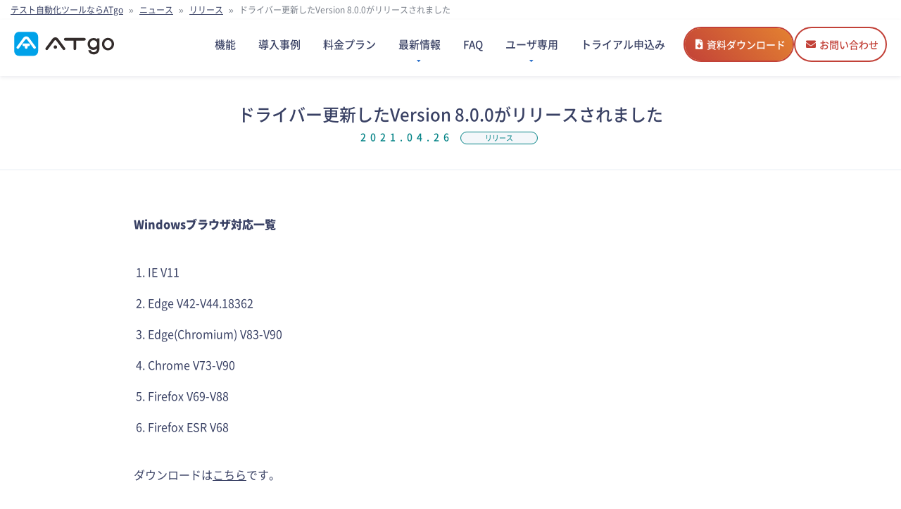

--- FILE ---
content_type: text/html; charset=UTF-8
request_url: https://atgo.rgsis.com/news/4117/
body_size: 8745
content:
<!doctype html><html dir="ltr" lang="ja" prefix="og: https://ogp.me/ns#" style="--vh:1024px;"><head><meta charset="UTF-8"><meta name="viewport" content="width=device-width, initial-scale=1"><link rel="preload" href="https://atgo.rgsis.com/wp-content/themes/atgo_2023/fonts/noto/Noto_Sans_JP_Black_lite.woff" as="font" type="font/woff2" crossorigin><link rel="preload" href="https://atgo.rgsis.com/wp-content/themes/atgo_2023/fonts/fontawesome-free/fa-solid-900.woff" as="font" type="font/woff2" crossorigin><link rel="shortcut icon" href="https://atgo.rgsis.com/wp-content/themes/atgo_2023/img/favicon.ico"><link rel="stylesheet" href="https://atgo.rgsis.com/wp-content/themes/atgo_2023/css/common.min.css?ver=20250728"> <script type="text/javascript" src="https://code.jquery.com/jquery-3.6.3.min.js" defer="defer"></script> <link rel="preload" as="image" href="https://atgo.rgsis.com/wp-content/themes/atgo_2023/img/maedasan_firstview.webp" type="image/webp"><link rel="preload" as="image" href="https://atgo.rgsis.com/wp-content/themes/atgo_2023/img/maedasan_firstview_sp.webp" type="image/webp"><link rel="preload" href="https://atgo.rgsis.com/wp-content/themes/atgo_2023/animation/point_lowcode.json" as="fetch" type="application/json" crossorigin="anonymous"><link rel="preload" href="https://atgo.rgsis.com/wp-content/themes/atgo_2023/animation/point_report.json" as="fetch" type="application/json" crossorigin="anonymous">  <script>(function(w,d,s,l,i){w[l]=w[l]||[];w[l].push({'gtm.start':
new Date().getTime(),event:'gtm.js'});var f=d.getElementsByTagName(s)[0],
j=d.createElement(s),dl=l!='dataLayer'?'&l='+l:'';j.async=true;j.src=
'https://www.googletagmanager.com/gtm.js?id='+i+dl;f.parentNode.insertBefore(j,f);
})(window,document,'script','dataLayer','GTM-WS6HTSN');</script> <title>20210426ドライバー更新したVersion 8.0.0がリリースされました | ニュース, リリース | テスト自動化ツールならATgo</title><style>img:is([sizes="auto" i], [sizes^="auto," i]) { contain-intrinsic-size: 3000px 1500px }</style><meta name="description" content="テスト自動化ツール「ATgo」のVersion8.0.0のドライバー更新版がリリースされました。IEのV11、EdgeのV83 ~ V90、ChromeのV73 ~ V90、FirefoxのV69 ~ V88、Firefox ESRのV68でお使いいただけます。" /><meta name="robots" content="max-snippet:-1, max-image-preview:large, max-video-preview:-1" /><meta name="author" content="atgo-admin"/><link rel="canonical" href="https://atgo.rgsis.com/news/4117/" /><meta name="generator" content="All in One SEO (AIOSEO) 4.8.1" /><meta property="og:locale" content="ja_JP" /><meta property="og:site_name" content="テスト自動化ツールならATgo | 国産セキュアなローコードテスト自動化ツール" /><meta property="og:type" content="article" /><meta property="og:title" content="20210426ドライバー更新したVersion 8.0.0がリリースされました | ニュース, リリース | テスト自動化ツールならATgo" /><meta property="og:description" content="テスト自動化ツール「ATgo」のVersion8.0.0のドライバー更新版がリリースされました。IEのV11、EdgeのV83 ~ V90、ChromeのV73 ~ V90、FirefoxのV69 ~ V88、Firefox ESRのV68でお使いいただけます。" /><meta property="og:url" content="https://atgo.rgsis.com/news/4117/" /><meta property="og:image" content="https://atgo.rgsis.com/wp-content/themes/atgo_2023/img/ogp.jpg" /><meta property="og:image:secure_url" content="https://atgo.rgsis.com/wp-content/themes/atgo_2023/img/ogp.jpg" /><meta property="article:published_time" content="2021-04-26T09:19:20+00:00" /><meta property="article:modified_time" content="2023-06-29T07:41:40+00:00" /><meta name="twitter:card" content="summary_large_image" /><meta name="twitter:title" content="20210426ドライバー更新したVersion 8.0.0がリリースされました | ニュース, リリース | テスト自動化ツールならATgo" /><meta name="twitter:description" content="テスト自動化ツール「ATgo」のVersion8.0.0のドライバー更新版がリリースされました。IEのV11、EdgeのV83 ~ V90、ChromeのV73 ~ V90、FirefoxのV69 ~ V88、Firefox ESRのV68でお使いいただけます。" /><meta name="twitter:image" content="https://atgo.rgsis.com/wp-content/uploads/2023/07/screenshot_202307.jpg" /> <script type="application/ld+json" class="aioseo-schema">{"@context":"https:\/\/schema.org","@graph":[{"@type":"Article","@id":"https:\/\/atgo.rgsis.com\/news\/4117\/#article","name":"20210426\u30c9\u30e9\u30a4\u30d0\u30fc\u66f4\u65b0\u3057\u305fVersion 8.0.0\u304c\u30ea\u30ea\u30fc\u30b9\u3055\u308c\u307e\u3057\u305f | \u30cb\u30e5\u30fc\u30b9, \u30ea\u30ea\u30fc\u30b9 | \u30c6\u30b9\u30c8\u81ea\u52d5\u5316\u30c4\u30fc\u30eb\u306a\u3089ATgo","headline":"\u30c9\u30e9\u30a4\u30d0\u30fc\u66f4\u65b0\u3057\u305fVersion 8.0.0\u304c\u30ea\u30ea\u30fc\u30b9\u3055\u308c\u307e\u3057\u305f","author":{"@id":"https:\/\/atgo.rgsis.com\/author\/atgo-admin\/#author"},"publisher":{"@id":"https:\/\/atgo.rgsis.com\/#organization"},"image":{"@type":"ImageObject","url":"https:\/\/atgo-pro.rgsis.com\/wp-content\/uploads\/2023\/05\/atgo_logo.png","@id":"https:\/\/atgo.rgsis.com\/#articleImage"},"datePublished":"2021-04-26T18:19:20+09:00","dateModified":"2023-06-29T16:41:40+09:00","inLanguage":"ja","mainEntityOfPage":{"@id":"https:\/\/atgo.rgsis.com\/news\/4117\/#webpage"},"isPartOf":{"@id":"https:\/\/atgo.rgsis.com\/news\/4117\/#webpage"},"articleSection":"\u30cb\u30e5\u30fc\u30b9, \u30ea\u30ea\u30fc\u30b9"},{"@type":"BreadcrumbList","@id":"https:\/\/atgo.rgsis.com\/news\/4117\/#breadcrumblist","itemListElement":[{"@type":"ListItem","@id":"https:\/\/atgo.rgsis.com\/#listItem","position":1,"name":"\u5bb6","item":"https:\/\/atgo.rgsis.com\/","nextItem":{"@type":"ListItem","@id":"https:\/\/atgo.rgsis.com\/news\/#listItem","name":"\u30cb\u30e5\u30fc\u30b9"}},{"@type":"ListItem","@id":"https:\/\/atgo.rgsis.com\/news\/#listItem","position":2,"name":"\u30cb\u30e5\u30fc\u30b9","item":"https:\/\/atgo.rgsis.com\/news\/","nextItem":{"@type":"ListItem","@id":"https:\/\/atgo.rgsis.com\/news\/4117\/#listItem","name":"\u30c9\u30e9\u30a4\u30d0\u30fc\u66f4\u65b0\u3057\u305fVersion 8.0.0\u304c\u30ea\u30ea\u30fc\u30b9\u3055\u308c\u307e\u3057\u305f"},"previousItem":{"@type":"ListItem","@id":"https:\/\/atgo.rgsis.com\/#listItem","name":"\u5bb6"}},{"@type":"ListItem","@id":"https:\/\/atgo.rgsis.com\/news\/4117\/#listItem","position":3,"name":"\u30c9\u30e9\u30a4\u30d0\u30fc\u66f4\u65b0\u3057\u305fVersion 8.0.0\u304c\u30ea\u30ea\u30fc\u30b9\u3055\u308c\u307e\u3057\u305f","previousItem":{"@type":"ListItem","@id":"https:\/\/atgo.rgsis.com\/news\/#listItem","name":"\u30cb\u30e5\u30fc\u30b9"}}]},{"@type":"Organization","@id":"https:\/\/atgo.rgsis.com\/#organization","name":"\u516d\u5143\u7d20\u60c5\u5831\u30b7\u30b9\u30c6\u30e0\u682a\u5f0f\u4f1a\u793e","description":"\u56fd\u7523\u30bb\u30ad\u30e5\u30a2\u306a\u30ed\u30fc\u30b3\u30fc\u30c9\u30c6\u30b9\u30c8\u81ea\u52d5\u5316\u30c4\u30fc\u30eb","url":"https:\/\/atgo.rgsis.com\/","logo":{"@type":"ImageObject","url":"https:\/\/atgo-pro.rgsis.com\/wp-content\/uploads\/2023\/05\/atgo_logo.png","@id":"https:\/\/atgo.rgsis.com\/news\/4117\/#organizationLogo"},"image":{"@id":"https:\/\/atgo.rgsis.com\/news\/4117\/#organizationLogo"}},{"@type":"Person","@id":"https:\/\/atgo.rgsis.com\/author\/atgo-admin\/#author","url":"https:\/\/atgo.rgsis.com\/author\/atgo-admin\/","name":"atgo-admin","image":{"@type":"ImageObject","@id":"https:\/\/atgo.rgsis.com\/news\/4117\/#authorImage","url":"https:\/\/secure.gravatar.com\/avatar\/2e732e7905494e98f9b848d0ea5fb3a5?s=96&d=mm&r=g","width":96,"height":96,"caption":"atgo-admin"}},{"@type":"WebPage","@id":"https:\/\/atgo.rgsis.com\/news\/4117\/#webpage","url":"https:\/\/atgo.rgsis.com\/news\/4117\/","name":"20210426\u30c9\u30e9\u30a4\u30d0\u30fc\u66f4\u65b0\u3057\u305fVersion 8.0.0\u304c\u30ea\u30ea\u30fc\u30b9\u3055\u308c\u307e\u3057\u305f | \u30cb\u30e5\u30fc\u30b9, \u30ea\u30ea\u30fc\u30b9 | \u30c6\u30b9\u30c8\u81ea\u52d5\u5316\u30c4\u30fc\u30eb\u306a\u3089ATgo","description":"\u30c6\u30b9\u30c8\u81ea\u52d5\u5316\u30c4\u30fc\u30eb\u300cATgo\u300d\u306eVersion8.0.0\u306e\u30c9\u30e9\u30a4\u30d0\u30fc\u66f4\u65b0\u7248\u304c\u30ea\u30ea\u30fc\u30b9\u3055\u308c\u307e\u3057\u305f\u3002IE\u306eV11\u3001Edge\u306eV83 ~ V90\u3001Chrome\u306eV73 ~ V90\u3001Firefox\u306eV69 ~ V88\u3001Firefox ESR\u306eV68\u3067\u304a\u4f7f\u3044\u3044\u305f\u3060\u3051\u307e\u3059\u3002","inLanguage":"ja","isPartOf":{"@id":"https:\/\/atgo.rgsis.com\/#website"},"breadcrumb":{"@id":"https:\/\/atgo.rgsis.com\/news\/4117\/#breadcrumblist"},"author":{"@id":"https:\/\/atgo.rgsis.com\/author\/atgo-admin\/#author"},"creator":{"@id":"https:\/\/atgo.rgsis.com\/author\/atgo-admin\/#author"},"datePublished":"2021-04-26T18:19:20+09:00","dateModified":"2023-06-29T16:41:40+09:00"},{"@type":"WebSite","@id":"https:\/\/atgo.rgsis.com\/#website","url":"https:\/\/atgo.rgsis.com\/","name":"ATgo\uff08\u30a8\u30fc\u30c6\u30a3\u30fc\u30b4\u30fc\uff09\uff5c\u56fd\u7523\u30bb\u30ad\u30e5\u30a2\u306a\u30ed\u30fc\u30b3\u30fc\u30c9\u30c6\u30b9\u30c8\u81ea\u52d5\u5316\u30c4\u30fc\u30eb","alternateName":"\u30c6\u30b9\u30c8\u81ea\u52d5\u5316\u30c4\u30fc\u30ebATgo","description":"\u56fd\u7523\u30bb\u30ad\u30e5\u30a2\u306a\u30ed\u30fc\u30b3\u30fc\u30c9\u30c6\u30b9\u30c8\u81ea\u52d5\u5316\u30c4\u30fc\u30eb","inLanguage":"ja","publisher":{"@id":"https:\/\/atgo.rgsis.com\/#organization"}}]}</script> <link href='https://www.youtube.com' rel='preconnect' /><link rel="alternate" type="application/rss+xml" title="テスト自動化ツールならATgo &raquo; フィード" href="https://atgo.rgsis.com/feed/" /><link rel="alternate" type="application/rss+xml" title="テスト自動化ツールならATgo &raquo; コメントフィード" href="https://atgo.rgsis.com/comments/feed/" /><style id='classic-theme-styles-inline-css'>/*! This file is auto-generated */
.wp-block-button__link{color:#fff;background-color:#32373c;border-radius:9999px;box-shadow:none;text-decoration:none;padding:calc(.667em + 2px) calc(1.333em + 2px);font-size:1.125em}.wp-block-file__button{background:#32373c;color:#fff;text-decoration:none}</style><link rel='stylesheet' id='wpdm-fonticon-css' href='https://atgo.rgsis.com/wp-content/cache/autoptimize/autoptimize_single_7084a2f33f23abb903b3c402b260e666.php' media='all' /><link rel='stylesheet' id='wpdm-front-css' href='https://atgo.rgsis.com/wp-content/plugins/download-manager/assets/css/front.min.css' media='all' /><link rel='stylesheet' id='responsive-lightbox-magnific-css' href='https://atgo.rgsis.com/wp-content/plugins/responsive-lightbox/assets/magnific/magnific-popup.min.css' media='all' /><link rel='stylesheet' id='atgo_2023-style-css' href='https://atgo.rgsis.com/wp-content/cache/autoptimize/autoptimize_single_e83a80ac9d68791ae4d8121f88606877.php' media='all' /><link rel='stylesheet' id='cf7cf-style-css' href='https://atgo.rgsis.com/wp-content/cache/autoptimize/autoptimize_single_f121cbe481654c96ce787303a88233a9.php' media='all' /> <script src="https://atgo.rgsis.com/wp-includes/js/jquery/jquery.min.js" id="jquery-core-js"></script> <script id="wpdm-frontjs-js-extra">var wpdm_url = {"home":"https:\/\/atgo.rgsis.com\/","site":"https:\/\/atgo.rgsis.com\/","ajax":"https:\/\/atgo.rgsis.com\/wp-admin\/admin-ajax.php"};
var wpdm_js = {"spinner":"<i class=\"wpdm-icon wpdm-sun wpdm-spin\"><\/i>","client_id":"5313bb8ce3811602e8ee567283f95b54"};
var wpdm_strings = {"pass_var":"\u30d1\u30b9\u30ef\u30fc\u30c9\u78ba\u8a8d\u5b8c\u4e86 !","pass_var_q":"\u30c0\u30a6\u30f3\u30ed\u30fc\u30c9\u3092\u958b\u59cb\u3059\u308b\u306b\u306f\u3001\u6b21\u306e\u30dc\u30bf\u30f3\u3092\u30af\u30ea\u30c3\u30af\u3057\u3066\u304f\u3060\u3055\u3044\u3002","start_dl":"\u30c0\u30a6\u30f3\u30ed\u30fc\u30c9\u958b\u59cb"};</script> <script id="responsive-lightbox-js-before">var rlArgs = {"script":"magnific","selector":"lightbox","customEvents":"","activeGalleries":true,"disableOn":0,"midClick":true,"preloader":true,"closeOnContentClick":true,"closeOnBgClick":true,"closeBtnInside":true,"showCloseBtn":true,"enableEscapeKey":true,"alignTop":false,"fixedContentPos":"auto","fixedBgPos":"auto","autoFocusLast":true,"woocommerce_gallery":false,"ajaxurl":"https:\/\/atgo.rgsis.com\/wp-admin\/admin-ajax.php","nonce":"e023b411b2","preview":false,"postId":4117,"scriptExtension":false};</script> <link rel="https://api.w.org/" href="https://atgo.rgsis.com/wp-json/" /><link rel="alternate" title="JSON" type="application/json" href="https://atgo.rgsis.com/wp-json/wp/v2/posts/4117" /><link rel="EditURI" type="application/rsd+xml" title="RSD" href="https://atgo.rgsis.com/xmlrpc.php?rsd" /><link rel='shortlink' href='https://atgo.rgsis.com/?p=4117' /><link rel="alternate" title="oEmbed (JSON)" type="application/json+oembed" href="https://atgo.rgsis.com/wp-json/oembed/1.0/embed?url=https%3A%2F%2Fatgo.rgsis.com%2Fnews%2F4117%2F" /><link rel="alternate" title="oEmbed (XML)" type="text/xml+oembed" href="https://atgo.rgsis.com/wp-json/oembed/1.0/embed?url=https%3A%2F%2Fatgo.rgsis.com%2Fnews%2F4117%2F&#038;format=xml" /><link rel="llms-sitemap" href="https://atgo.rgsis.com/llms.txt" /><meta name="generator" content="WordPress Download Manager 3.3.11" /><style>/* WPDM Link Template Styles */</style></head><body class="post-template-default single single-post postid-4117 single-format-standard no-sidebar"> <noscript><iframe src="https://www.googletagmanager.com/ns.html?id=GTM-WS6HTSN"
height="0" width="0" style="display:none;visibility:hidden"></iframe></noscript><div class="bread-wrap"><div class="breadcrumbs"><div class="aioseo-breadcrumbs"><span class="aioseo-breadcrumb"> <a href="https://atgo.rgsis.com" title="テスト自動化ツールならATgo">テスト自動化ツールならATgo</a> </span><span class="aioseo-breadcrumb-separator">»</span><span class="aioseo-breadcrumb"> <a href="https://atgo.rgsis.com/news/" title="ニュース">ニュース</a> </span><span class="aioseo-breadcrumb-separator">»</span><span class="aioseo-breadcrumb"> <a href="https://atgo.rgsis.com/news/release/" title="リリース">リリース</a> </span><span class="aioseo-breadcrumb-separator">»</span><span class="aioseo-breadcrumb"> ドライバー更新したVersion 8.0.0がリリースされました </span></div></div></div><header id="global" class="js-global-sticky is-open"><div class="global__inner"><div class="global__logo"><a href="https://atgo.rgsis.com/" rel="home"><img src="https://atgo.rgsis.com/wp-content/themes/atgo_2023/img/atgo_logo.svg" alt="テスト⾃動化ツールATgo" width="160" height="38"></a></div> <button class="global__navtoggle js-gnav-trigger is-open" type="button"
aria-hidden="true"><span><i></i></span></button><div class="global__nav js-gnav is-open"><nav id="site-navigation" class="mainnav"><div class="mainnav__inner"><ul class="mainnav__main"><li class="mainnav__list js-gnav-item"><div class="mainnav__cattop js-gnav-item-trigger"> <a href="https://atgo.rgsis.com/function/"><span>機能</span></a></div></li><li class="mainnav__list js-gnav-item"><div class="mainnav__cattop js-gnav-item-trigger"> <a href="https://atgo.rgsis.com/case/"><span>導入事例</span></a></div></li><li class="mainnav__list js-gnav-item"><div class="mainnav__cattop js-gnav-item-trigger"> <a href="https://atgo.rgsis.com/price/"><span>料金プラン</span></a></div></li><li class="mainnav__list js-gnav-item"><div class="mainnav__cattop js-gnav-item-trigger is-hierarichical"> <button aria-hidden="true" class="js-gnav-item-toggle"></button> <a href="#" class="js-gnav-item-toggle"><span>最新情報</span></a></div><div class="mainnav__sub js-gnav-item-menu"><div class="submenu"> <a href="https://atgo.rgsis.com/news/" class="submenu__item">ニュース</a> <a href="https://atgo.rgsis.com/column/" class="submenu__item">コラム</a> <a href="https://www.facebook.com/ATgo.rgs/" target="_blank" rel="noopener" class="submenu__item">Facebook <i class="icon-link-alt"></i></a></div></div></li><li class="mainnav__list js-gnav-item"><div class="mainnav__cattop js-gnav-item-trigger"> <a href="https://atgo.rgsis.com/faq/"><span>FAQ</span></a></div></li><li class="mainnav__list js-gnav-item"><div class="mainnav__cattop js-gnav-item-trigger is-hierarichical"> <button aria-hidden="true" class="js-gnav-item-toggle"></button> <a href="#" class="js-gnav-item-toggle"><span>ユーザ専用</span></a></div><div class="mainnav__sub js-gnav-item-menu"><div class="submenu"> <a href="https://atgo.rgsis.com/download" class="submenu__item">製品ダウンロード</a> <a href="https://atgo.rgsis.com/driver" class="submenu__item">ドライバー</a> <a href="https://atgo.rgsis.com/manual/" class="submenu__item" target="_blak ">マニュアル<i class="icon-link-alt"></i></a></div></div></li><li class="mainnav__list js-gnav-item"><div class="mainnav__cattop js-gnav-item-trigger"> <a href="https://atgo.rgsis.com/trial/" target="_blank"><span>トライアル申込み</span></a></div></li></ul><div class="mainnav__cta"> <a href="https://atgo.rgsis.com/document-form/" class="btn btn-cta mainnav" target="_blank"><i class="icon-download" aria-hidden="true"></i>資料ダウンロード</a> <a href="https://atgo.rgsis.com/contact/" class="btn btn-red mainnav" target="_blank"><i class="icon-mail" aria-hidden="true"></i>お問い合わせ</a></div><p class="mainnav__info"></p></div></nav></div></div></header><main id="primary" class="site-main"><article id="post-4117" class="post-4117 post type-post status-publish format-standard hentry category-news category-release"><div class="page-header"><h1>ドライバー更新したVersion 8.0.0がリリースされました<br><span class="date">2021.04.26</span> <span class="tag">リリース</span></h1></div><section class="column_wrap"><div class="container"><p><strong>Windowsブラウザ対応一覧</strong></p><ol class="wp-block-list"><li>IE V11</li><li>Edge V42-V44.18362</li><li>Edge(Chromium) V83-V90</li><li>Chrome V73-V90</li><li>Firefox V69-V88</li><li>Firefox ESR V68</li></ol><p>ダウンロードは<a href="https://atgo.rgsis.com/download/">こちら</a>です。</p></div></section><div class="entry-footer"></div></article><div class="container"><nav class="navigation post-navigation" aria-label="投稿"><h2 class="screen-reader-text">投稿ナビゲーション</h2><div class="nav-links"><div class="nav-previous"><a href="https://atgo.rgsis.com/news/atgo%e3%83%89%e3%83%a9%e3%82%a4%e3%83%90%e3%83%bc%e3%82%92%e6%9b%b4%e6%96%b0%e3%81%97%e3%81%be%e3%81%97%e3%81%9f-7/" rel="prev"><span class="nav-subtitle"></span> <span class="nav-title">ATgoドライバーを2021/04/22に更新しました</span></a></div><div class="nav-next"><a href="https://atgo.rgsis.com/news/atgo%e3%83%89%e3%83%a9%e3%82%a4%e3%83%90%e3%83%bc%e3%82%92%e6%9b%b4%e6%96%b0%e3%81%97%e3%81%be%e3%81%97%e3%81%9f-8/" rel="next"><span class="nav-title">ATgoドライバーを2021/06/04に更新しました</span><span class="nav-subtitle"></span></a></div></div></nav></div><nav class="cate-list"><ul><li
 ><a href="https://atgo.rgsis.com/news">すべて</a></li><li class="cat-item cat-item-8"><a href="https://atgo.rgsis.com/news/info/">お知らせ</a></li><li class="cat-item cat-item-7"><a href="https://atgo.rgsis.com/news/driver/">ドライバー</a></li><li class="cat-item cat-item-9"><a href="https://atgo.rgsis.com/news/release/">リリース</a></li></li></ul></nav><section><div class="container"><h2 class="center-line" id="case">テスト自動化ツール「ATgo」の導入事例</h2><div class="flexbox-archives photo-card"><div class="item bg-white shadow"> <a href="https://atgo.rgsis.com/case/hs/" title="ATgoがあるからなんとかなった — 基盤更改において手軽に再試験が可能に"><figure class="zoom"> <noscript><img src="https://atgo.rgsis.com/wp-content/uploads/2025/09/case_hs-1024x591.jpg" alt="導入事例"></noscript><img class="lazyload" src='data:image/svg+xml,%3Csvg%20xmlns=%22http://www.w3.org/2000/svg%22%20viewBox=%220%200%20210%20140%22%3E%3C/svg%3E' data-src="https://atgo.rgsis.com/wp-content/uploads/2025/09/case_hs-1024x591.jpg" alt="導入事例"></figure><div class="photo-data"><p class="txt-w600 mb0 txt-green"> 株式会社ＨＳ情報システムズ 様</p><ul class="casetag list-inline small"><li>Javaバージョンアップ</li><li>システム基盤更改</li><li>住宅</li><li>金融</li></ul><h3 class="lite"> ATgoがあるからなんとかなった — 基盤更改において手軽に再試験が可能に</h3></div> </a></div><div class="item bg-white shadow"> <a href="https://atgo.rgsis.com/case/medical-system-test01/" title="医療機関向けシステム開発に導入　テスト工数の83%削減を実現"><figure class="zoom"> <noscript><img src="https://atgo.rgsis.com/wp-content/uploads/2023/06/medical-system-test01-1024x591.jpg" alt="導入事例"></noscript><img class="lazyload" src='data:image/svg+xml,%3Csvg%20xmlns=%22http://www.w3.org/2000/svg%22%20viewBox=%220%200%20210%20140%22%3E%3C/svg%3E' data-src="https://atgo.rgsis.com/wp-content/uploads/2023/06/medical-system-test01-1024x591.jpg" alt="導入事例"></figure><div class="photo-data"><p class="txt-w600 mb0 txt-green"> 独立系SIer B社 様</p><ul class="casetag list-inline small"><li>SIer</li><li>システム開発</li><li>医療機関向けシステム</li></ul><h3 class="lite"> 医療機関向けシステム開発に導入<br>テスト工数の83%削減を実現</h3></div> </a></div><div class="item bg-white shadow"> <a href="https://atgo.rgsis.com/case/nri1/" title="NRIが取り組む品質向上：テスト自動化は「やらない理由がない」"><figure class="zoom"> <noscript><img src="https://atgo.rgsis.com/wp-content/uploads/2024/05/case_nri1_eye-1024x591.png" alt="導入事例"></noscript><img class="lazyload" src='data:image/svg+xml,%3Csvg%20xmlns=%22http://www.w3.org/2000/svg%22%20viewBox=%220%200%20210%20140%22%3E%3C/svg%3E' data-src="https://atgo.rgsis.com/wp-content/uploads/2024/05/case_nri1_eye-1024x591.png" alt="導入事例"></figure><div class="photo-data"><p class="txt-w600 mb0 txt-green"> 株式会社野村総合研究所 様</p><ul class="casetag list-inline small"><li>SIer</li><li>システム開発</li><li>金融ITソリューション</li></ul><h3 class="lite"> NRIが取り組む品質向上：テスト自動化は「やらない理由がない」</h3></div> </a></div></div><p><a class="btn btn-column-cta" href="https://atgo.rgsis.com/">テスト自動化ツールならATgo<br> <span>1か月トライアル無料：詳細はこちら</span></a></p><h3 class="txt-center">テストドキュメントに関するコラム</h3><ul class="flexbox-2 column-card"><li class="flex-item"><a href="https://atgo.rgsis.com/column/test-case/"><figure class="zoom"> <noscript><img width="671" height="464" src="https://atgo.rgsis.com/wp-content/uploads/2024/03/icatch_test-case.jpg" class="attachment-post-thumbnail size-post-thumbnail wp-post-image" alt="" decoding="async" srcset="https://atgo.rgsis.com/wp-content/uploads/2024/03/icatch_test-case.jpg 671w, https://atgo.rgsis.com/wp-content/uploads/2024/03/icatch_test-case-300x207.jpg 300w" sizes="(max-width: 671px) 100vw, 671px" /></noscript><img width="671" height="464" src='data:image/svg+xml,%3Csvg%20xmlns=%22http://www.w3.org/2000/svg%22%20viewBox=%220%200%20671%20464%22%3E%3C/svg%3E' data-src="https://atgo.rgsis.com/wp-content/uploads/2024/03/icatch_test-case.jpg" class="lazyload attachment-post-thumbnail size-post-thumbnail wp-post-image" alt="" decoding="async" data-srcset="https://atgo.rgsis.com/wp-content/uploads/2024/03/icatch_test-case.jpg 671w, https://atgo.rgsis.com/wp-content/uploads/2024/03/icatch_test-case-300x207.jpg 300w" data-sizes="(max-width: 671px) 100vw, 671px" /></figure><h4 class="column-title">テストケースはなぜ必要？目的や設定する項目を詳しく解説</h4> </a></li><li class="flex-item"><a href="https://atgo.rgsis.com/column/test-specification/"><figure class="zoom"> <noscript><img width="671" height="464" src="https://atgo.rgsis.com/wp-content/uploads/2024/01/icatch_test-specification.jpg" class="attachment-post-thumbnail size-post-thumbnail wp-post-image" alt="" decoding="async" srcset="https://atgo.rgsis.com/wp-content/uploads/2024/01/icatch_test-specification.jpg 671w, https://atgo.rgsis.com/wp-content/uploads/2024/01/icatch_test-specification-300x207.jpg 300w" sizes="(max-width: 671px) 100vw, 671px" /></noscript><img width="671" height="464" src='data:image/svg+xml,%3Csvg%20xmlns=%22http://www.w3.org/2000/svg%22%20viewBox=%220%200%20671%20464%22%3E%3C/svg%3E' data-src="https://atgo.rgsis.com/wp-content/uploads/2024/01/icatch_test-specification.jpg" class="lazyload attachment-post-thumbnail size-post-thumbnail wp-post-image" alt="" decoding="async" data-srcset="https://atgo.rgsis.com/wp-content/uploads/2024/01/icatch_test-specification.jpg 671w, https://atgo.rgsis.com/wp-content/uploads/2024/01/icatch_test-specification-300x207.jpg 300w" data-sizes="(max-width: 671px) 100vw, 671px" /></figure><h4 class="column-title">テスト仕様書とは？計画書との違いや項目・書き方のポイントを解説</h4> </a></li><li class="flex-item"><a href="https://atgo.rgsis.com/column/test-plan/"><figure class="zoom"> <noscript><img width="582" height="470" src="https://atgo.rgsis.com/wp-content/uploads/2022/10/plans.png" class="attachment-post-thumbnail size-post-thumbnail wp-post-image" alt="" decoding="async" srcset="https://atgo.rgsis.com/wp-content/uploads/2022/10/plans.png 582w, https://atgo.rgsis.com/wp-content/uploads/2022/10/plans-300x242.png 300w" sizes="(max-width: 582px) 100vw, 582px" /></noscript><img width="582" height="470" src='data:image/svg+xml,%3Csvg%20xmlns=%22http://www.w3.org/2000/svg%22%20viewBox=%220%200%20582%20470%22%3E%3C/svg%3E' data-src="https://atgo.rgsis.com/wp-content/uploads/2022/10/plans.png" class="lazyload attachment-post-thumbnail size-post-thumbnail wp-post-image" alt="" decoding="async" data-srcset="https://atgo.rgsis.com/wp-content/uploads/2022/10/plans.png 582w, https://atgo.rgsis.com/wp-content/uploads/2022/10/plans-300x242.png 300w" data-sizes="(max-width: 582px) 100vw, 582px" /></figure><h4 class="column-title">テスト計画書について詳しく解説｜目的や記載方法・作成のポイントも</h4> </a></li><li class="flex-item"><a href="https://atgo.rgsis.com/column/test-automation/"><figure class="zoom"> <noscript><img width="548" height="470" src="https://atgo.rgsis.com/wp-content/uploads/2023/01/automation.png" class="attachment-post-thumbnail size-post-thumbnail wp-post-image" alt="" decoding="async" srcset="https://atgo.rgsis.com/wp-content/uploads/2023/01/automation.png 548w, https://atgo.rgsis.com/wp-content/uploads/2023/01/automation-300x257.png 300w" sizes="(max-width: 548px) 100vw, 548px" /></noscript><img width="548" height="470" src='data:image/svg+xml,%3Csvg%20xmlns=%22http://www.w3.org/2000/svg%22%20viewBox=%220%200%20548%20470%22%3E%3C/svg%3E' data-src="https://atgo.rgsis.com/wp-content/uploads/2023/01/automation.png" class="lazyload attachment-post-thumbnail size-post-thumbnail wp-post-image" alt="" decoding="async" data-srcset="https://atgo.rgsis.com/wp-content/uploads/2023/01/automation.png 548w, https://atgo.rgsis.com/wp-content/uploads/2023/01/automation-300x257.png 300w" data-sizes="(max-width: 548px) 100vw, 548px" /></figure><h4 class="column-title">テスト自動化とは？テストの種類と自動化のメリット＆デメリット</h4> </a></li></ul><h3 class="txt-center">テスト技法に関するコラム</h3><ul class="flexbox-2 column-card"><li class="flex-item"><a href="https://atgo.rgsis.com/column/e2e-test/"><figure class="zoom"> <noscript><img width="582" height="470" src="https://atgo.rgsis.com/wp-content/uploads/2023/01/e2etest.png" class="attachment-post-thumbnail size-post-thumbnail wp-post-image" alt="E2Eテスト" decoding="async" srcset="https://atgo.rgsis.com/wp-content/uploads/2023/01/e2etest.png 582w, https://atgo.rgsis.com/wp-content/uploads/2023/01/e2etest-300x242.png 300w" sizes="(max-width: 582px) 100vw, 582px" /></noscript><img width="582" height="470" src='data:image/svg+xml,%3Csvg%20xmlns=%22http://www.w3.org/2000/svg%22%20viewBox=%220%200%20582%20470%22%3E%3C/svg%3E' data-src="https://atgo.rgsis.com/wp-content/uploads/2023/01/e2etest.png" class="lazyload attachment-post-thumbnail size-post-thumbnail wp-post-image" alt="E2Eテスト" decoding="async" data-srcset="https://atgo.rgsis.com/wp-content/uploads/2023/01/e2etest.png 582w, https://atgo.rgsis.com/wp-content/uploads/2023/01/e2etest-300x242.png 300w" data-sizes="(max-width: 582px) 100vw, 582px" /></figure><h4 class="column-title">E2Eテストとは？メリット・デメリットと実施方法を解説</h4> </a></li><li class="flex-item"><a href="https://atgo.rgsis.com/column/unit-test/"><figure class="zoom"> <noscript><img width="582" height="470" src="https://atgo.rgsis.com/wp-content/uploads/2022/08/icatch_unit_test.png" class="attachment-post-thumbnail size-post-thumbnail wp-post-image" alt="" decoding="async" srcset="https://atgo.rgsis.com/wp-content/uploads/2022/08/icatch_unit_test.png 582w, https://atgo.rgsis.com/wp-content/uploads/2022/08/icatch_unit_test-300x242.png 300w" sizes="(max-width: 582px) 100vw, 582px" /></noscript><img width="582" height="470" src='data:image/svg+xml,%3Csvg%20xmlns=%22http://www.w3.org/2000/svg%22%20viewBox=%220%200%20582%20470%22%3E%3C/svg%3E' data-src="https://atgo.rgsis.com/wp-content/uploads/2022/08/icatch_unit_test.png" class="lazyload attachment-post-thumbnail size-post-thumbnail wp-post-image" alt="" decoding="async" data-srcset="https://atgo.rgsis.com/wp-content/uploads/2022/08/icatch_unit_test.png 582w, https://atgo.rgsis.com/wp-content/uploads/2022/08/icatch_unit_test-300x242.png 300w" data-sizes="(max-width: 582px) 100vw, 582px" /></figure><h4 class="column-title">単体テストとは？メリット・デメリットと手法から3つの注意点まで</h4> </a></li><li class="flex-item"><a href="https://atgo.rgsis.com/column/api-test/"><figure class="zoom"> <noscript><img width="582" height="470" src="https://atgo.rgsis.com/wp-content/uploads/2022/11/api-testing.png" class="attachment-post-thumbnail size-post-thumbnail wp-post-image" alt="" decoding="async" srcset="https://atgo.rgsis.com/wp-content/uploads/2022/11/api-testing.png 582w, https://atgo.rgsis.com/wp-content/uploads/2022/11/api-testing-300x242.png 300w" sizes="(max-width: 582px) 100vw, 582px" /></noscript><img width="582" height="470" src='data:image/svg+xml,%3Csvg%20xmlns=%22http://www.w3.org/2000/svg%22%20viewBox=%220%200%20582%20470%22%3E%3C/svg%3E' data-src="https://atgo.rgsis.com/wp-content/uploads/2022/11/api-testing.png" class="lazyload attachment-post-thumbnail size-post-thumbnail wp-post-image" alt="" decoding="async" data-srcset="https://atgo.rgsis.com/wp-content/uploads/2022/11/api-testing.png 582w, https://atgo.rgsis.com/wp-content/uploads/2022/11/api-testing-300x242.png 300w" data-sizes="(max-width: 582px) 100vw, 582px" /></figure><h4 class="column-title">APIテストとは？重要性・主な種類・自動化のメリットとポイントも</h4> </a></li><li class="flex-item"><a href="https://atgo.rgsis.com/column/regression-test/"><figure class="zoom"> <noscript><img width="582" height="470" src="https://atgo.rgsis.com/wp-content/uploads/2022/08/icatch_regression_test.png" class="attachment-post-thumbnail size-post-thumbnail wp-post-image" alt="" decoding="async" srcset="https://atgo.rgsis.com/wp-content/uploads/2022/08/icatch_regression_test.png 582w, https://atgo.rgsis.com/wp-content/uploads/2022/08/icatch_regression_test-300x242.png 300w" sizes="(max-width: 582px) 100vw, 582px" /></noscript><img width="582" height="470" src='data:image/svg+xml,%3Csvg%20xmlns=%22http://www.w3.org/2000/svg%22%20viewBox=%220%200%20582%20470%22%3E%3C/svg%3E' data-src="https://atgo.rgsis.com/wp-content/uploads/2022/08/icatch_regression_test.png" class="lazyload attachment-post-thumbnail size-post-thumbnail wp-post-image" alt="" decoding="async" data-srcset="https://atgo.rgsis.com/wp-content/uploads/2022/08/icatch_regression_test.png 582w, https://atgo.rgsis.com/wp-content/uploads/2022/08/icatch_regression_test-300x242.png 300w" data-sizes="(max-width: 582px) 100vw, 582px" /></figure><h4 class="column-title">リグレッションテストとは？実施目的や自動化のメリット・注意点も</h4> </a></li></ul><p class="btn-box"><a class="btn" href="https://atgo.rgsis.com/column/">コラム一覧</a></p></div></section></main><section class="cta-maedasan"><div class="cta-inner"><div><div class="txt-30 txt-bold mb10">テスト自動化ツールATgo</div><div class="mb30">1か月無料ですべての機能をお試しいただけます。<br>お気軽にお問い合わせください。</div><div class="btn-box"><div class="txt-center"><div class="txt-bold mb10">＼ATgoを無料で体験／</div><a href="https://atgo.rgsis.com/trial/" class="btn btn-red" target="_blank">トライアル申込み</a></div><div class="txt-center"><div class="txt-bold mb10">＼3分でわかるATgo／</div> <a href="https://atgo.rgsis.com/document-form/" class="btn btn-cta" target="_blank"><i class="icon-download" aria-hidden="true"></i>資料ダウンロード</a></div><div class="txt-center"><div class="txt-bold mb10">＼どんなことでもお気軽に!／</div><a class="btn btn-red" href="https://atgo.rgsis.com/contact/" target="_blank"><i class="icon-mail" aria-hidden="true"></i>お問い合わせ・ご相談</a></div></div></div><div class="maedasan-footer"><noscript><img src="https://atgo.rgsis.com/wp-content/themes/atgo_2023/img/maedasan_footer.webp" alt="「中小企業からニッポンを元気にプロジェクト」公式アンバサダー 前田敦子" width="260" height="327" loading="lazy"></noscript><img class="lazyload" src='data:image/svg+xml,%3Csvg%20xmlns=%22http://www.w3.org/2000/svg%22%20viewBox=%220%200%20260%20327%22%3E%3C/svg%3E' data-src="https://atgo.rgsis.com/wp-content/themes/atgo_2023/img/maedasan_footer.webp" alt="「中小企業からニッポンを元気にプロジェクト」公式アンバサダー 前田敦子" width="260" height="327" loading="lazy"></a></div></div></section><footer><nav class="footer-nav"><div class="prof"><p class="text-left mb30"><a href="https://atgo.rgsis.com/"><noscript><img src="https://atgo.rgsis.com/wp-content/themes/atgo_2023/img/logo_atgo_white.svg" alt="テスト自動化ツールATgo" width="134" height="41" loading="lazy"></noscript><img class="lazyload" src='data:image/svg+xml,%3Csvg%20xmlns=%22http://www.w3.org/2000/svg%22%20viewBox=%220%200%20134%2041%22%3E%3C/svg%3E' data-src="https://atgo.rgsis.com/wp-content/themes/atgo_2023/img/logo_atgo_white.svg" alt="テスト自動化ツールATgo" width="134" height="41" loading="lazy"></a></p><div><p class="mb10"><a href="https://www.rgsis.com/" target="_blank" rel="noopener">RGS株式会社 <i class="icon-link-alt"></i></a></p><p class="small">〒220-0011 横浜市西区高島1-2-13<br>LG YOKOHAMA INNOVATION CENTER 12階<br> TEL　045-620-9602<br> <a href="https://www.facebook.com/ATgo.rgs/" target="_blank" rel="noopener" class="large"><i class="icon-fb"></i> Facebook</a></p></div></div><ul class="footer-menu"><li><a href="https://atgo.rgsis.com/">テスト⾃動化ツールATgo</a></li><li><a href="https://atgo.rgsis.com/news/">ニュース</a></li><li><a href="https://atgo.rgsis.com/column/">コラム</a></li><li><a href="https://atgo.rgsis.com/faq/">FAQ（よくあるご質問）</a></li><li><a href="https://atgo.rgsis.com/spec/">動作環境</a></li></ul><ul class="footer-menu"><li><a href="https://atgo.rgsis.com/function/">機能一覧</a></li><li><a href="https://atgo.rgsis.com/function/ui-test/">└ UIテスト機能一覧</a></li><li><a href="https://atgo.rgsis.com/function/api-test/">└ APIテスト機能一覧</a></li><li><a href="https://atgo.rgsis.com/function/script-ai/">└ スクリプト生成AI機能</a></li><li><a href="https://atgo.rgsis.com/function/image-ai/">└ AI画像比較機能</a></li><li><a href="https://atgo.rgsis.com/function/self-healing/">└ セルフヒーリング機能</a></li></ul><ul class="footer-menu"><li><a href="https://atgo.rgsis.com/case/">導入事例</a></li><li><a href="https://atgo.rgsis.com/price/">料金プラン</a></li><li><a href="https://atgo.rgsis.com/testservice/">テスト自動化サポートプラン</a></li><li><a href="https://atgo.rgsis.com/support/">保守サポート</a></li></ul><ul class="footer-menu"><li><a href="https://atgo.rgsis.com/contact/" target="_blank">お問い合わせ</li></a><li><a href="https://atgo.rgsis.com/trial/" target="_blank">無料トライアルお申し込み</li></a><li><a href="https://atgo.rgsis.com/document-form/" target="_blank">資料ダウンロード</li></a></ul></nav><div class="copywrite small"><ul><li class="list-inline-item"><a href="https://atgo.rgsis.com/rules/" target="_blank" rel="noopener noreferrer">利用規約</a></li><li class="list-inline-item"><a href="https://atgo.rgsis.com/privacy/" target="_blank" rel="noopener noreferrer">個人情報の取り扱いについて</a></li><li class="list-inline-item">Copyright© <a href="https://atgo.rgsis.com/">テスト自動化ツールならATgo</a> All Rights Reserved.</li></ul></div></footer> <script>jQuery(function($){

                    
                });</script> <div id="fb-root"></div> <noscript><style>.lazyload{display:none;}</style></noscript><script data-noptimize="1">window.lazySizesConfig=window.lazySizesConfig||{};window.lazySizesConfig.loadMode=1;</script><script async data-noptimize="1" src='https://atgo.rgsis.com/wp-content/plugins/autoptimize/classes/external/js/lazysizes.min.js?ao_version=3.1.13'></script><script src="https://atgo.rgsis.com/wp-includes/js/dist/hooks.min.js" id="wp-hooks-js"></script> <script src="https://atgo.rgsis.com/wp-includes/js/dist/i18n.min.js" id="wp-i18n-js"></script> <script id="wp-i18n-js-after">wp.i18n.setLocaleData( { 'text direction\u0004ltr': [ 'ltr' ] } );</script> <script type="text/javascript" id="flying-scripts">const loadScriptsTimer=setTimeout(loadScripts,4*1000);const userInteractionEvents=['click', 'mousemove', 'keydown', 'touchstart', 'touchmove', 'wheel'];userInteractionEvents.forEach(function(event){window.addEventListener(event,triggerScriptLoader,{passive:!0})});function triggerScriptLoader(){loadScripts();clearTimeout(loadScriptsTimer);userInteractionEvents.forEach(function(event){window.removeEventListener(event,triggerScriptLoader,{passive:!0})})}
function loadScripts(){document.querySelectorAll("script[data-type='lazy']").forEach(function(elem){elem.setAttribute("src",elem.getAttribute("data-src"))})}</script> <script defer src="https://atgo.rgsis.com/wp-content/cache/autoptimize/autoptimize_961be2a7e99f98c714c9ee03adb42085.php"></script></body></html><!-- WP Fastest Cache file was created in 0.090 seconds, on 2026.01.26 @ 1:46 PM --><!-- via php -->

--- FILE ---
content_type: text/css
request_url: https://atgo.rgsis.com/wp-content/themes/atgo_2023/css/common.min.css?ver=20250728
body_size: 10940
content:
@font-face{font-display:swap;font-family:"NotoSansCJKjp";font-style:normal;font-weight:400;src:url("../fonts/noto/Noto_Sans_JP_Regular_lite.woff") format("woff"),url("../fonts/noto/Noto_Sans_JP_Regular_lite.eot") format("eot")}@font-face{font-display:swap;font-family:"NotoSansCJKjp";font-style:normal;font-weight:600;src:url("../fonts/noto/Noto_Sans_JP_Medium_lite.woff") format("woff"),url("../fonts/noto/Noto_Sans_JP_Medium_lite.eot") format("eot")}@font-face{font-display:swap;font-family:"NotoSansCJKjp";font-style:normal;font-weight:900;src:url("../fonts/noto/Noto_Sans_JP_Black_lite.woff") format("woff"),url("../fonts/noto/Noto_Sans_JP_Black_lite.eot") format("eot")}@font-face{font-display:swap;font-family:"Font Awesome 5 Free";font-style:normal;font-weight:bold;src:url("../fonts/fontawesome-free/fa-solid-900.woff") format("woff"),url("../fonts/fontawesome-free/fa-solid-900.eot") format("eot"),url("../fonts/fontawesome-free/fa-solid-900.ttf") format("truetype"),url("../fonts/fontawesome-free/fa-solid-900.svg") format("svg")}.bg-gray{background-color:#f4f7fa}.bg-white{background-color:#fff}.bg-black{background-color:#394164}.bg-pri2{background-color:#94d1d0}.bg-blue{background-color:#2c70c9}.bg-grade{background-image:linear-gradient(140deg, rgb(213, 224, 253), rgb(230, 251, 247) 30%, rgb(166, 251, 245))}.txt-red{color:#c24138}.txt-blue{color:#2c70c9}.txt-green{color:#048386}.txt-gray{color:#7b818b}.txt-white{color:#fff}.txt-black{color:#394164}.txt-w600{font-weight:600}.txt-bold{font-weight:900}.txt-center{text-align:center}.txt-left{text-align:left}.txt-right{text-align:right}.mb0{margin-bottom:0 !important}.mb10{margin-bottom:10px !important}.mb30{margin-bottom:30px !important}.mt0{margin-top:0 !important}.mt10{margin-top:10px !important}.mt30{margin-top:30px !important}.width30{width:30%}.color-box{padding:20px;margin:0 auto;max-width:900px;-webkit-border-radius:6px;-moz-border-radius:6px;-ms-border-radius:6px;border-radius:6px}.shadow{box-shadow:0 0 12px 1px rgba(57,65,100,.3)}.shadow-white{text-shadow:0 0 2px #fff,0 0 8px #fff,0 0 8px #fff}i{font-family:"Font Awesome 5 Free";margin:0 5px}i.icon-download::before{content:""}i.icon-clock::before{content:""}i.icon-mail::before{content:""}i.icon-link-alt::before{content:""}i.icon-arrow-l::before{content:""}i.icon-arrow-r::before{content:""}i.icon-bullhorn::before{content:""}i.icon-fb::before{content:""}i.icon-cog::before{content:""}i.icon-yen::before{content:""}i.icon-laptop::before{content:""}i.icon-keyboard::before{content:""}i.icon-dizzy::before{content:""}i.fa-check-circle::before{content:""}*{box-sizing:border-box;margin:0;padding:0;border:0;vertical-align:baseline;background:rgba(0,0,0,0);font-weight:inherit;font-size:inherit;font-style:inherit;-webkit-tap-highlight-color:rgba(0,0,0,0);word-wrap:break-word}*::before,*::after{box-sizing:border-box;margin:0;padding:0;border:0;vertical-align:baseline;background:rgba(0,0,0,0);font-weight:inherit;font-size:inherit;font-style:inherit;-webkit-tap-highlight-color:rgba(0,0,0,0)}article,aside,details,figcaption,figure,picture,main,footer,header,nav,section{display:block}header ul,header ol,footer ul,footer ol{list-style:none}main{margin-top:-113px}main p{line-height:2}main p.title{font-size:2rem;font-weight:900}main p:last-child{margin-bottom:0}main p,main ul,main ol,main .wpDataTables{max-width:900px;margin:0 auto 40px}main ul,main ol{padding-left:20px}main ul li,main ol li{margin-bottom:20px}main ul.list-none,main ol.list-none{list-style:none}main ul:last-child,main ol:last-child{margin-bottom:0}main ul ul,main ol ul{margin:10px}main ul ul li,main ol ul li{list-style:circle}main ul.list-inline,main ol.list-inline{justify-content:flex-start;display:flex;flex-wrap:wrap;gap:5px 10px}main ul.casetag,main ol.casetag{list-style:none;padding-left:0;margin-bottom:10px}main ul.casetag li,main ol.casetag li{background-color:#394164;color:#fff;-webkit-border-radius:6px;-moz-border-radius:6px;-ms-border-radius:6px;border-radius:6px;padding:0 8px 2px 5px;margin:0}main ul.pickup,main ol.pickup{padding-left:0}main ul.pickup li,main ol.pickup li{font-size:1.6rem;font-weight:600;padding:0 10px 10px 25px;list-style:none;border-bottom:dashed 3px rgba(4,131,134,.3)}main ul.pickup li::before,main ol.pickup li::before{font-weight:900;font-family:"Font Awesome 5 Free";color:#048386;margin:0 10px 0 -18px;font-size:1rem;content:""}main ul.pickup li.fa-globe::before,main ol.pickup li.fa-globe::before{font-size:1.8rem;content:"";margin:0 8px 0 -12px}main ul.pickup li.fa-mobile-alt::before,main ol.pickup li.fa-mobile-alt::before{font-size:1.8rem;content:"";margin:0 10px 0 -9px}main ul.pickup li.fa-sync-alt::before,main ol.pickup li.fa-sync-alt::before{font-size:1.8rem;content:"";margin:0 8px 0 -13px}main ul.pickup li.fa-cog::before,main ol.pickup li.fa-cog::before{font-size:1.8rem;content:"";margin:0 8px 0 -12px}main ul.pickup li.fa-cloud::before,main ol.pickup li.fa-cloud::before{font-size:1.8rem;content:"";margin:0 8px 0 -14px;font-size:14px}main ul.pickup li.fa-inbox::before,main ol.pickup li.fa-inbox::before{font-size:1.8rem;content:"";margin:0 7px 0 -14px}main ul.pickup li.fa-check::before,main ol.pickup li.fa-check::before{font-size:1.8rem;content:"";margin:0 8px 0 -12px}main ul.pickup li.txt-red::before,main ol.pickup li.txt-red::before{color:#c24138}main ul.pickup li.txt-blue::before,main ol.pickup li.txt-blue::before{color:#2c70c9}main ul.pickup li.txt-gray::before,main ol.pickup li.txt-gray::before{color:#f4f7fa}main ul.list-box,main ol.list-box{padding:15px 20px;margin:0 auto 50px auto;background-color:#f4f7fa}main ul.list-box li,main ol.list-box li{margin:20px 30px}main ul.list-box.pickup li,main ol.list-box.pickup li{margin:20px 10px}main figure{margin:0 auto 20px;text-align:center}main figure.eye{max-width:600px;margin-bottom:30px}main figure.case{max-width:800px;margin-bottom:30px}main figure figcaption{font-size:80%;color:#7b818b}main figure.zoom{overflow:hidden}main figure.zoom img{aspect-ratio:55/38;height:100%;object-fit:cover;-moz-transition:all .3s ease;-o-transition:all .3s ease;-webkit-transition:all .3s ease;-ms-transition:all .3s ease;transition:all .3s ease}main figure.zoom img:hover{transform:scale(1.06);-moz-transition:all .3s ease;-o-transition:all .3s ease;-webkit-transition:all .3s ease;-ms-transition:all .3s ease;transition:all .3s ease}details{margin-bottom:30px}details summary{cursor:pointer;list-style:none}details summary .bgbar{padding-right:25px;box-shadow:0 2px 4px rgba(123,129,139,.8);-moz-transition:all .3s ease;-o-transition:all .3s ease;-webkit-transition:all .3s ease;-ms-transition:all .3s ease;transition:all .3s ease}details summary .bgbar:hover{opacity:.7}details summary .bgbar::after{font-family:"Font Awesome 5 Free";font-style:normal;font-weight:normal;line-height:1;content:"+";display:inline;font-size:1.8rem;top:50%;-webkit-transform:translateY(-50%);transform:translateY(-50%);right:14px;margin-left:10px;position:absolute}details summary::-webkit-details-marker{display:none}details[open] summary .bgbar::after{right:12px;content:"－"}details[open] .details-content{animation:fade-in .1s ease forwards}@keyframes fade-in{from{opacity:0;-webkit-transform:translateY(-10px);transform:translateY(-10px)}to{opacity:1;transform:none}}blockquote{border-left:6px solid #94d1d0;max-width:700px;position:relative;background-color:#f4f7fa;-webkit-border-radius:6px;-moz-border-radius:6px;-ms-border-radius:6px;border-radius:6px;padding:30px 20px 20px 60px;margin:0 auto 30px}@media screen and (max-width: 640px){blockquote{padding:40px 20px 20px 20px}}blockquote::before{display:inline-block;position:absolute;top:10px;left:15px;content:"";font-family:"Font Awesome 5 Free";color:#94d1d0;font-size:28px;line-height:1;font-weight:900}@media screen and (max-width: 640px){blockquote::before{font-size:24px}}blockquote::after{content:none}blockquote cite{display:block;text-align:right}blockquote cite a{color:#048386}q::before,q::after{content:none}.flexbox-archives{display:flex;flex-wrap:wrap;align-content:center;justify-content:center;flex-wrap:wrap;gap:50px 30px}.flexbox-archives .item,.flexbox-archives .adjuster{flex-basis:calc(33.3333333333% - 30px);min-width:200px;flex-grow:1;flex-shrink:0;margin-left:10px}@media screen and (max-width: 640px){.flexbox-archives{gap:30px}.flexbox-archives .item,.flexbox-archives .adjuster{flex-basis:calc(50% - 20px);flex-basis:90%}}.flexbox-archives .item{margin:0;height:auto;overflow:hidden}.flexbox-archives .adjuster{height:0}.flexbox-archives.col-4{gap:50px 20px}.flexbox-archives.col-4 .item,.flexbox-archives.col-4 .adjuster{flex-basis:calc(25% - 20px)}.flexbox-archives.col-5{gap:40px 16px}.flexbox-archives.col-5 .item,.flexbox-archives.col-5 .adjuster{flex-basis:calc(20% - 80px)}.flexbox{margin-bottom:40px;display:flex;align-content:center;justify-content:center;gap:40px}@media screen and (max-width: 768px){.flexbox{flex-direction:column}.flexbox.reverse{flex-direction:column-reverse}}.flexbox.v-center{align-items:center}.flexbox.fig{max-width:900px;margin:0 auto}.flexbox.thumnail{gap:20px}@media screen and (max-width: 768px){.flexbox.thumnail{flex-direction:row;gap:10px}}.flexbox *.flex-item-center{align-self:center}.flexbox .flex-item{flex:1;overflow:hidden}.flexbox .flex-item-7{flex-basis:70%}.flexbox .flex-item-6{flex-basis:60%}.flexbox .flex-item-4{flex-basis:40%}.flexbox .flex-item-3{flex-basis:30%}.flexbox.item-center{align-items:center}.flexbox-2{display:flex;align-content:center;justify-content:center;flex-wrap:wrap;gap:50px 30px;margin-bottom:20px}.flexbox-2 .flex-item{margin:0;width:calc(25% - 40px);height:auto;overflow:hidden}@media screen and (max-width: 1024px){.flexbox-2 .flex-item{width:calc(50% - 40px)}}@media screen and (max-width: 640px){.flexbox-2 .flex-item :not(.logo-item){width:90%}}.flexbox-column{display:flex;flex-direction:column}.flexbox-column p:last-child,.flexbox-column div:last-child{margin:auto 0 0}.photo-card a{text-decoration:none}.photo-card a:hover,.photo-card a:active,.photo-card a:focus{color:#048386}.photo-card .item{-webkit-border-radius:6px;-moz-border-radius:6px;-ms-border-radius:6px;border-radius:6px}.photo-card figure{margin-bottom:0}.photo-card .photo-data{padding:20px}.photo-card h3{font-size:1.8rem;margin:0;overflow:hidden;display:-webkit-box;-webkit-box-orient:vertical;-webkit-line-clamp:3}.photo-card h3 a{text-decoration:none}.grecaptcha-badge{visibility:hidden}html{width:100%;height:100%;font-size:62.5%;overflow:scroll;background-color:#fff}html.is-locked{position:absolute;overflow:hidden}body{font-size:1.6rem;line-height:1.5;font-family:"NotoSansCJKjp","Yu Gothic","Hiragino Kaku Gothic Pro",Arial,sans-serif !important;color:#394164}a{-moz-transition:all .3s ease;-o-transition:all .3s ease;-webkit-transition:all .3s ease;-ms-transition:all .3s ease;transition:all .3s ease;color:#394164}a:hover,a:active,a:focus{color:#048386;text-decoration:none}.pageindex a{color:#2c70c9;text-decoration:none}.pageindex a:hover,.pageindex a:active,.pageindex a:focus{color:#048386}header a,footer a{text-decoration:none}div.set-form{width:100%;height:auto;display:flex;justify-content:space-between}@media(max-height: 660px){div.set-form{align-items:flex-start}}div.set-form aside{background-color:#2c70c9;max-width:360px;border:8px solid #2c70c9}div.set-form aside .stiky-form{position:-webkit-sticky;position:sticky;top:90px;padding-bottom:20px}div.set-form aside .stiky-form h2{margin:0 0 5px;color:#fff;background-color:#2c70c9;padding:0 5px 15px;font-size:2rem}@media(min-width: 768px){div.set-form aside .wpcf7-form tbody tr{width:100%;display:block;list-style:none}div.set-form aside .wpcf7-form tbody th,div.set-form aside .wpcf7-form tbody td{width:100%;display:list-item;padding:5px 5px 0 !important}div.set-form aside .wpcf7-form input[type=text],div.set-form aside .wpcf7-form input[type=email],div.set-form aside .wpcf7-form input[type=tel],div.set-form aside .wpcf7-form textarea,div.set-form aside .wpcf7-form select{padding:5px 2px;margin:0 0 10px 0}}div.set-form aside.bn{background-color:#fff;border:none;z-index:10}div.set-form article,div.set-form main{width:calc(100vw - 330px)}@media(max-width: 768px){div.set-form{flex-direction:column}div.set-form article,div.set-form main,div.set-form aside{width:100%;max-width:100%}div.set-form main{order:2}div.set-form aside{order:1}}article .banner,main .banner{text-align:center}p img,article img,main img{margin:0 auto}img{max-width:100%;height:auto;vertical-align:top}@media(max-width: 767px){img.pc{display:none !important}}img.sp{margin-bottom:20px}@media(min-width: 768px){img.sp{display:none !important}}strong{font-weight:bold}.small{font-size:80% !important}.large{font-size:120% !important}nav.post-navigation{margin-bottom:30px}div.nav-links{margin:20px;display:flex;-ms-flex-wrap:wrap;-webkit-flex-wrap:wrap;flex-wrap:wrap;justify-content:space-between;gap:10px}div.nav-links .nav-next,div.nav-links .nav-previous{text-align:center;-webkit-box-orient:vertical;padding-bottom:10px;border-bottom:dashed 3px #94d1d0;margin-bottom:20px;max-width:100%;min-width:40%}div.nav-links .nav-next a,div.nav-links .nav-previous a{display:inline-block;overflow:hidden;text-decoration:none;white-space:nowrap;text-overflow:ellipsis;width:calc(100% - 25px)}@media(max-width: 1024px){div.nav-links .nav-next,div.nav-links .nav-previous{width:100%}}div.nav-links .nav-next{text-align:right}div.nav-links .nav-next::after{font-family:"Font Awesome 5 Free";font-style:normal;font-weight:900;line-height:1;content:"";position:relative;right:-10px;top:-5px;color:#048386;font-size:2rem}div.nav-links .nav-previous{text-align:left}div.nav-links .nav-previous::before{font-family:"Font Awesome 5 Free";font-style:normal;font-weight:900;line-height:1;content:"";position:relative;left:-10px;top:-5px;color:#048386;font-size:2rem}.edit-link{margin:20px}section{padding:60px 0}.container{display:block;margin:0 auto;max-width:1300px;padding:0 20px}@media screen and (max-width: 1024px){.container{padding:0 10px}}.page-header{padding-top:113px;background-color:#fff;border-bottom:2px solid #f4f7fa}h1{font-weight:600;text-align:center;max-width:1300px;margin:0 auto;padding:40px 15px 30px;color:#394164;font-size:2.4rem;line-height:1.2}h1 span{font-size:50%;letter-spacing:6px;color:#048386;font-weight:600;text-transform:uppercase}h1.case{font-size:3rem}h2,.txt-30{font-size:2.6rem}h3,.txt-20{font-size:2rem}h4{margin-bottom:10px}.top-hero h2{line-height:1.1}.top-hero h2 span{font-size:70%;font-weight:600}h2 span{font-size:60%;display:inline-block;font-weight:600}h3,h4{line-height:1.2}h3 span,h4 span{font-size:50%;font-weight:600}h2,h3,h4{max-width:900px;margin:40px auto 20px;font-weight:900}h2.center-line,h3.center-line,h4.center-line{text-align:center;position:relative;margin:60px auto 50px}h2.center-line::after,h3.center-line::after,h4.center-line::after{content:"";position:absolute;bottom:-15px;display:inline-block;width:40px;height:4px;left:50%;-webkit-transform:translateX(-50%);transform:translateX(-50%);background-color:#394164;border-radius:2px}h2.center-line:first-child,h3.center-line:first-child,h4.center-line:first-child{margin-top:0}h2.lite,h3.lite,h4.lite{font-weight:600}h2.lite span,h3.lite span,h4.lite span{font-size:inherit;color:#048386}h2.func01,h2.func02,h2.func03,h3.func01,h3.func02,h3.func03,h4.func01,h4.func02,h4.func03{margin:100px auto 60px;padding-left:88px;background-color:rgba(4,131,134,.1);color:#048386}h2.func01::before,h2.func02::before,h2.func03::before,h3.func01::before,h3.func02::before,h3.func03::before,h4.func01::before,h4.func02::before,h4.func03::before{display:block;position:absolute;content:"";z-index:1;background-repeat:no-repeat;background-position:0 0;background-size:80px;padding-left:100px;height:100px;top:-18px;left:-5px}h2.func01::before,h3.func01::before,h4.func01::before{background-image:url(../img/feature01.svg)}h2.func02::before,h3.func02::before,h4.func02::before{background-image:url(../img/feature02.svg)}h2.func03::before,h3.func03::before,h4.func03::before{background-image:url(../img/feature03.svg)}table h2,table h3,table h4,table h5{margin:15px auto;font-size:16px;font-weight:600}.bgbar,.column_wrap h2{min-height:50px;position:relative;padding:10px 10px 10px 15px;background-color:rgba(4,131,134,.1);-webkit-border-radius:6px;-moz-border-radius:6px;-ms-border-radius:6px;border-radius:6px}.bgbar.dl,.column_wrap h2.dl{background-color:#f4f7fa;font-weight:600;color:#394164;text-align:left;font-size:2rem;margin:5px auto}@media screen and (max-width: 640px){.bgbar,.column_wrap h2{font-size:1.6rem}}.column_wrap h3{background-image:linear-gradient(rgba(0, 0, 0, 0) 70%, rgba(148, 209, 208, 0.3) 70%);font-size:2.6rem}.column_wrap h4{font-size:2rem;color:#048386}.pageindex{-webkit-border-radius:8px;-moz-border-radius:8px;-ms-border-radius:8px;border-radius:8px;background-color:#f4f7fa;color:#394164;margin:50px auto;padding:40px;max-width:600px}.pageindex p{font-size:2rem;font-weight:900;text-align:center}.pageindex ol{counter-reset:item;list-style-type:none;list-style:decimal}.pageindex ol li{margin:20px;display:list-item}.pageindex ol li::before{counter-increment:item;content:counters(item, "-") ". "}.pageindex ol li::before ol{margin-left:15px}@media screen and (max-width: 540px){.pageindex{padding:15px}}.borderbox{border:2px solid #94d1d0;padding:20px;margin:10px auto 30px;max-width:900px}div.bread-wrap{background-color:hsla(0,0%,100%,.9);z-index:1000;position:relative}div.breadcrumbs{display:flex;justify-content:space-between;align-items:center;max-width:1280px;margin:0 auto}div.breadcrumbs a.login{min-width:110px;text-align:right;padding:0 10px !important;text-decoration:none;font-size:1.2rem}div.breadcrumbs a.login i{font-weight:900 !important}div.breadcrumbs .aioseo-breadcrumbs{overflow:auto;margin:0;padding:5px 15px;color:#7b818b;font-size:1.2rem;white-space:nowrap;-webkit-overflow-scrolling:touch;-ms-overflow-style:none;scrollbar-width:none}div.breadcrumbs .aioseo-breadcrumbs::-webkit-scrollbar{display:none}div.breadcrumbs span.aioseo-breadcrumb-separator{margin:0 5px}header#global{position:sticky;top:0;z-index:1000;height:60px;overflow:visible;box-shadow:0 2px 5px rgba(57,65,100,.1)}header#global::before{content:"";display:block;position:absolute;top:0;bottom:0;right:0;left:0;z-index:-1;margin-bottom:0;background-color:hsla(0,0%,100%,.8);-moz-transition:all .3s ease;-o-transition:all .3s ease;-webkit-transition:all .3s ease;-ms-transition:all .3s ease;transition:all .3s ease;pointer-events:none}header#global.is-open::before,header#global.is-open.is-sticky::before{background-color:#fff}@media screen and (min-width: 769px){#global{height:80px;-moz-transition:all .3s ease;-o-transition:all .3s ease;-webkit-transition:all .3s ease;-ms-transition:all .3s ease;transition:all .3s ease}#global.is-sticky{height:64px}}.global__inner{display:flex;align-items:center;width:100%;margin-left:auto;margin-right:auto;max-width:1300px;height:100%;padding:5px 20px 16px}@media screen and (max-width: 769px){.global__inner{padding:16px 10px}}.global__logo{width:160px;margin:0;padding:0}.global__navtoggle{margin-left:auto;font-size:2.4rem;line-height:1;cursor:pointer;color:#394164}.global__navtoggle i::before{font-family:"Font Awesome 5 Free";font-style:normal;font-weight:900;line-height:1;content:"";margin-right:7px}.global__navtoggle.is-open i::before{content:"";font-family:"Font Awesome 5 Free";font-weight:900;margin-right:0}.global__nav{display:none;position:absolute;top:100%;left:0;right:0;z-index:1000}@media(min-width: 769px){header#global{height:80px}.global__navtoggle{display:none}.global__nav{display:flex;justify-content:flex-end;position:static;width:100%;height:100%;overflow:visible}}.mainnav{overflow-y:auto;height:calc(100vh - 60px);height:calc(var(--vh) - 60px);overflow:visible}@media(max-width: 768px){.mainnav{background:#fff}.mainnav__main{margin-bottom:20px}.mainnav__sub{display:none}.mainnav__sub.is-open{display:none}.mainnav__cattop{position:relative}.mainnav__cattop>button{display:none;position:absolute;top:0;right:30px;z-index:2;width:18px;height:100%;cursor:pointer}.mainnav__cattop>button::before{font-family:"Font Awesome 5 Free";font-style:normal;font-weight:normal;line-height:1;content:"+";display:block;text-align:center;font-size:1.8rem;line-height:1}.mainnav__cattop>a{display:block;color:inherit}.mainnav__cattop>a>span{display:block;padding:12px 30px;font-size:1.8rem;line-height:1.5;font-weight:600}.mainnav__cattop>a:hover{background-color:rgba(148,209,208,.5);-moz-transition:all .5s ease;-o-transition:all .5s ease;-webkit-transition:all .5s ease;-ms-transition:all .5s ease;transition:all .5s ease}.mainnav__cattop>span{display:block;padding:12px 30px;font-size:1.8rem;line-height:1.5;font-weight:600}.mainnav__cattop.is-hierarichical>button{display:block;color:#394164}.mainnav__cattop.is-hierarichical>button.is-open::before{content:"－"}.mainnav__cta{padding:0 20px}.mainnav__info{font-size:1.4rem;margin:30px}}@media(min-width: 769px){.mainnav{-moz-transition:all .3s ease;-o-transition:all .3s ease;-webkit-transition:all .3s ease;-ms-transition:all .3s ease;transition:all .3s ease;height:auto;-ms-overflow-style:none;scrollbar-width:none}.mainnav::-webkit-scrollbar{display:none}.mainnav__inner{width:auto;height:100%;display:flex;justify-content:flex-end}.mainnav__main{display:flex;margin-bottom:0}.mainnav__list{display:flex;align-items:center;position:relative;z-index:1000}.mainnav__cattop{height:100%}.mainnav__cattop>button{display:none}.mainnav__cattop>a{display:flex;color:inherit;-moz-transition:all .3s ease;-o-transition:all .3s ease;-webkit-transition:all .3s ease;-ms-transition:all .3s ease;transition:all .3s ease;height:100%;align-items:center;padding:0 16px}}@media(min-width: 769px)and (min-width: 769px)and (max-width: 1180px){.mainnav__cattop>a{padding:0 7px !important}}@media(min-width: 769px){.mainnav__cattop>a>span{background:linear-gradient(#2C70C9, #2C70C9) 100% 100%/0 4px no-repeat;transition:background-size .4s,color .3s}.mainnav__cattop>a.is-open>span,.mainnav__cattop>a:hover>span{background-position:0 100%;background-size:100% 4px}.mainnav__cattop>a:hover{color:#2c70c9}.mainnav__cattop>span,.mainnav__cattop>a>span{display:block;padding:10px 0;font-size:clamp(11px,1.46484375vw,15px);font-weight:600}.mainnav__cattop.is-hierarichical::after{position:absolute;font-family:"Font Awesome 5 Free";content:"";color:#394164;right:48%;bottom:-1px;font-size:.9rem;font-weight:900;color:#2c70c9}.mainnav__sub{width:200px;position:absolute;top:60px;left:0;z-index:1000;background:#f4f7fa;opacity:0;pointer-events:none;transition:all .3s ease-in-out;box-shadow:0 2px 5px rgba(57,65,100,.2);-webkit-border-radius:3px;-moz-border-radius:3px;-ms-border-radius:3px;border-radius:3px}.mainnav__sub.is-hung{opacity:1;pointer-events:auto}.mainnav__cta{display:flex;gap:8px;margin-left:10px;align-items:center;-moz-transition:all .3s ease;-o-transition:all .3s ease;-webkit-transition:all .3s ease;-ms-transition:all .3s ease;transition:all .3s ease}.mainnav__info{display:none}}.submenu{width:100%;margin-left:auto;margin-right:auto}@media(max-width: 769px){.submenu{margin-top:10px}}a.submenu__item{display:block;color:inherit;padding:15px;border-bottom:1px solid #ddd}a.submenu__item:hover{background-color:rgba(148,209,208,.5);-moz-transition:all .3s ease;-o-transition:all .3s ease;-webkit-transition:all .3s ease;-ms-transition:all .3s ease;transition:all .3s ease}@media(max-width: 769px){a.submenu__item{text-align:center}}.btn{color:#2c70c9;background-color:#fff;border:2px solid #2c70c9;line-height:1.2;font-size:1.6rem;font-weight:600;height:50px;display:flex;gap:2px;flex-wrap:nowrap;justify-content:center;align-items:center;position:relative;overflow:hidden;text-align:center;text-decoration:none;opacity:1;cursor:pointer;-webkit-border-radius:30px;-moz-border-radius:30px;-ms-border-radius:30px;border-radius:30px}.btn:hover,.btn:active,.btn:focus{-moz-transition:all .3s ease;-o-transition:all .3s ease;-webkit-transition:all .3s ease;-ms-transition:all .3s ease;transition:all .3s ease;background-color:#2c70c9;color:#fff;box-shadow:none}.btn.btn-red{color:#c24138;border:2px solid #c24138}.btn.btn-lg{font-size:2.1rem;margin:20px 0;width:330px;min-height:70px;-webkit-border-radius:50px;-moz-border-radius:50px;-ms-border-radius:50px;border-radius:50px;box-shadow:0 0 10px #94d1d0}@media screen and (max-width: 500px){.btn.btn-lg{min-width:80% !important;font-size:2rem}}.btn.btn-sm{font-size:1.4rem;height:28px;max-width:130px;margin:0 auto 10px auto;padding:0 10px 0 6px}.btn.btn-null{color:#7b818b;border:2px solid #f4f7fa;background-color:#f4f7fa}.btn.btn-null:hover,.btn.btn-null:active,.btn.btn-null:focus{cursor:not-allowed}.btn.mainnav{color:#c24138;border:2px solid #c24138;font-size:clamp(10px,1.46484375vw,14px);padding-left:10px;padding-right:10px}@media(max-width: 768px){.btn.mainnav{font-size:1.6rem;margin-bottom:10px}}@media(max-width: 767px){.btn.mainnav.btm-red{z-index:2002}.btn.mainnav.btm-red::before{z-index:-1}}.btn.subcopy{flex-direction:column}.btn span{font-size:60%;margin-bottom:4px}.btn.btn-cta{color:#fff;border:2px solid #c24138;background-color:rgba(0,0,0,0);opacity:1;z-index:0}.btn.btn-cta::before,.btn.btn-cta::after{content:"";position:absolute;top:0;left:0;display:block;width:100%;height:100%}.btn.btn-cta::before{-moz-transition:all .3s ease;-o-transition:all .3s ease;-webkit-transition:all .3s ease;-ms-transition:all .3s ease;transition:all .3s ease;z-index:-1;background:-webkit-gradient(45deg, #C24138 0%, #e48231);background:linear-gradient(45deg, #C24138 0%, #e48231)}.btn.btn-cta::after{-moz-transition:all .3s ease;-o-transition:all .3s ease;-webkit-transition:all .3s ease;-ms-transition:all .3s ease;transition:all .3s ease;z-index:-2;background-color:#e48231}.btn.btn-cta:hover::before{opacity:0}.btn.btn-cta:hover,.btn.btn-cta:active,.btn.btn-cta:focus,.btn.btn-red:hover,.btn.btn-red:active,.btn.btn-red:focus{-moz-transition:all .3s ease;-o-transition:all .3s ease;-webkit-transition:all .3s ease;-ms-transition:all .3s ease;transition:all .3s ease;color:#fff;background-color:#e48231;border:2px solid #e48231;box-shadow:0 0 20px #e48231}.btn.btn-column-cta{box-shadow:0 4px 4px #1caef2;display:inline-block;left:50%;transform:translateX(-50%);min-width:420px;height:auto;margin:30px auto;padding:5px 10px 10px;font-weight:600;font-size:2rem;line-height:2;background-color:#2c70c9;border:0;color:#fff;-webkit-border-radius:6px;-moz-border-radius:6px;-ms-border-radius:6px;border-radius:6px;-moz-transition:all .3s ease;-o-transition:all .3s ease;-webkit-transition:all .3s ease;-ms-transition:all .3s ease;transition:all .3s ease}.btn.btn-column-cta:hover,.btn.btn-column-cta:active,.btn.btn-column-cta:focus{box-shadow:0 0 20px #2c70c9;background-color:rgba(44,112,201,.9)}.btn.btn-column-cta:hover span,.btn.btn-column-cta:active span,.btn.btn-column-cta:focus span{background-color:hsla(0,0%,100%,.1)}.btn.btn-column-cta span{display:block;overflow:hidden;align-items:center;margin:5px auto 0;padding:0 10px 2px;width:auto;background-color:hsla(0,0%,100%,.1);color:#fff;font-size:1.4rem;-webkit-border-radius:4px;-moz-border-radius:4px;-ms-border-radius:4px;border-radius:4px}.btn.btn-column-cta span::after{font-family:"Font Awesome 5 Free";content:"";color:#fff;width:20px;margin-left:5px;font-size:1.6rem}@media screen and (max-width: 540px){.btn.btn-column-cta{position:relative;padding:20px auto 50px;min-width:90%;font-size:1.6rem;margin:20px 0}.btn.btn-column-cta span{font-size:1.2rem;padding:0 5px 2px}.btn.btn-column-cta span::after{content:""}}.btn-box{display:flex;flex-wrap:wrap;justify-content:center;align-items:center;gap:20px}.btn-box .btn{min-width:200px;padding:0 20px}@media screen and (max-width: 768px){.btn-box .btn{width:100%}}ul.column-card{max-width:none;padding:0}ul.column-card li{list-style:none}ul.column-card li a{text-decoration:none !important}ul.column-card li .column-title{font-weight:600;font-size:1.6rem;margin-top:10px !important;overflow:hidden;display:-webkit-box;-webkit-box-orient:vertical;-webkit-line-clamp:2}.youtube{text-align:center}@media screen and (max-width: 640px){.youtube{width:100%;max-height:315px;aspect-ratio:16/9}.youtube iframe{max-width:100%;height:100%}}.youtube-container{position:relative;width:100%;max-width:560px;aspect-ratio:16/9;cursor:pointer;margin:0 auto}.youtube-thumbnail{width:100%;height:100%;background-size:cover;background-position:center;position:relative}.youtube-play-button{position:absolute;top:50%;left:50%;transform:translate(-50%, -50%);width:80px;height:80px;background:url("../img/youtube.svg") no-repeat center;background-size:contain;opacity:.9;transition:opacity .3s ease}.youtube-container:hover .youtube-play-button{opacity:1}.ytsl-wrapper{margin:0 auto;max-width:560px;max-height:315px !important;aspect-ratio:16/9}.ytsl-wrapper iframe{max-height:315px}.fv-container{height:760px;background-image:linear-gradient(140deg, rgb(213, 224, 253), rgb(230, 251, 247) 30%, rgb(166, 251, 245));margin-top:-113px;padding:113px 0 0}@media screen and (max-width: 768px){.fv-container{height:calc(420px + 100vw)}}@media screen and (max-width: 460px){.fv-container{height:calc(480px + 100vw)}}.top-hero{position:relative;background:url(../img/main_bg.webp) right calc(50% - 220px) top -20px/760px no-repeat;height:100%}.top-hero .txt-hero{font-size:6rem;color:#394164;letter-spacing:-1px;margin:0 0 20px;padding-top:80px}.top-hero .first-cta{position:absolute;bottom:20px}.top-hero .first-cta img{margin-bottom:8px}@media screen and (max-width: 1024px){.top-hero{background:url(../img/main_bg.webp) right calc(50% - 210px) top 60%/600px no-repeat}.top-hero .txt-hero{font-size:5.8vw !important}}@media screen and (max-width: 768px){.top-hero{background:url(../img/main_bg.webp) center top 100px/90vw no-repeat}.top-hero .first-cta{width:97%}.top-hero .first-cta .btn-box{gap:0}.top-hero .first-cta .btn-box .btn{margin:10px auto}.top-hero .txt-hero{font-size:7vw !important;padding-top:40px}}.top-hero.maedasan{background:url(../img/fv_maedasan.webp) right calc(50% - 230px) bottom 40px/700px no-repeat}@media screen and (max-width: 1024px){.top-hero.maedasan{background:url(../img/fv_maedasan.webp) right calc(50% - 190px) bottom 100px/580px no-repeat}}@media screen and (max-width: 768px){.top-hero.maedasan{background:url(../img/fv_maedasan_sp.webp) center top 33%/84% no-repeat}.top-hero.maedasan .txt-hero{text-align:center}}@media screen and (max-width: 460px){.top-hero.maedasan{background:url(../img/fv_maedasan_sp.webp) center top 24%/100% no-repeat}}div#lottie-lowcode,div#lottie-report{max-width:610px;min-height:386px;display:flex;align-items:center;justify-content:center;margin:0 auto}@media screen and (max-width: 460px){div#lottie-lowcode,div#lottie-report{min-height:220px}}@keyframes infinity-scroll-left{from{transform:translateX(0)}to{transform:translateX(-100%)}}_:-ms-lang(x)::-ms-backdrop,.logo-scroll{display:-ms-grid;display:grid;overflow:hidden}section.logo-scroll{margin:0;padding:20px 0 0}section.logo-scroll .logo-scroll-wrap{display:flex;-webkit-box-align:center;-ms-flex-align:center;align-items:center;overflow:hidden;width:100%}section.logo-scroll .logo-scroll-list{display:flex;align-items:center;list-style:none;-ms-flex-align:center}section.logo-scroll .logo-scroll-list--left{animation:infinity-scroll-left 77s infinite linear .5s both}section.logo-scroll .logo-scroll-item{width:-moz-calc(100vw / 9);width:-webkit-calc(100vw / 9);width:11.1111111111vw;padding:0 20px 10px}@media screen and (max-width: 1024px){section.logo-scroll .logo-scroll-item{width:14.2857142857vw;width:-moz-calc(100vw / 7);width:-webkit-calc(100vw / 7);padding-bottom:5px}}@media screen and (max-width: 640px){section.logo-scroll .logo-scroll-item{width:22.2222222222vw;width:-moz-calc(100vw / 4.5);width:-webkit-calc(100vw / 4.5);padding:0 10px 10px}}section.logo-scroll .logo-scroll-list--left2{animation:infinity-scroll-left 120s infinite linear .5s both}section.logo-scroll .logo-scroll-list--left2 .logo-scroll-item{width:-moz-calc(100vw / 7);width:-webkit-calc(100vw / 7);width:14.2857142857vw;padding:0 30px 10px}@media screen and (max-width: 1024px){section.logo-scroll .logo-scroll-list--left2 .logo-scroll-item{width:18.1818181818vw;width:-moz-calc(100vw / 5.5);width:-webkit-calc(100vw / 5.5)}}@media screen and (max-width: 640px){section.logo-scroll .logo-scroll-list--left2 .logo-scroll-item{width:25vw;width:-moz-calc(100vw / 4);width:-webkit-calc(100vw / 4);padding:0 15px 10px}}section.logo-scroll .logo-scroll-item>img{width:100%}section.logo-scroll figure{margin-bottom:0}.tabs{display:flex;flex-direction:column;margin:0 auto;padding:0 20px;max-width:1300px}.tabs .tab-button-wrap{display:flex;justify-content:center;flex-wrap:wrap;gap:10px;max-width:100%}.tabs .tab-button-wrap .tab-button{min-width:160px;-moz-transition:all .3s ease;-o-transition:all .3s ease;-webkit-transition:all .3s ease;-ms-transition:all .3s ease;transition:all .3s ease;color:#333;font-size:1.6rem;font-weight:900;padding:10px 5px;margin-bottom:10px;cursor:pointer;outline:none;border-bottom:4px solid #94d1d0;color:#94d1d0}.tabs .tab-button-wrap .tab-button h2{font-size:1.6rem;margin:0;padding:0}.tabs .tab-button-wrap .tab-button:hover,.tabs .tab-button-wrap .tab-button:active,.tabs .tab-button-wrap .tab-button:focus{color:#394164;text-decoration:none;border-bottom:4px solid}.tabs .tab-button-wrap .tab-button.active{position:relative;border-bottom:4px solid #394164;color:#394164}.tabs .tab-button-wrap .tab-button.active::after{position:absolute;content:"";left:50% !important;top:100% !important;margin-left:-13px !important;border:13px solid rgba(0,0,0,0);border-top:13px solid #394164}.tabs .tab-content-wrap{padding:20px 0}.tabs .tab-content-wrap .tab-content{display:none;margin:0 auto}.tabs .tab-content-wrap .tab-content.active{display:block}@media screen and (max-width: 768px){.tabs{padding:0}.tabs .tab-content{padding:10px 0}}.animate-box{-webkit-transform:translateY(30px);transform:translateY(30px);opacity:0;visibility:hidden;transition:transform .8s,opacity .8s,visibility .8s}.is-fadein{transform:translateX(0);opacity:1;visibility:visible}section.flow-use::before{z-index:-100 !important;content:"";display:block;position:fixed;top:0;left:0;width:100%;height:100%;background:url(../img/flow_bg.svg) right -80px bottom 0/45% #f4f7fa no-repeat}section.flow-use{position:relative;background-color:rgba(0,0,0,0) !important}section.flow-use ol.flow-card{list-style:none;max-width:60%;margin:50px 0;padding:0;counter-reset:number}section.flow-use ol.flow-card li{position:relative;background-color:#fff;padding:20px;margin-bottom:50px}section.flow-use ol.flow-card li h3{text-align:right;border-bottom:1px dotted #394164;position:relative;top:-20px;margin:20px 0 0;padding-bottom:5px}section.flow-use ol.flow-card li::before{position:absolute;left:10px;top:-40px;counter-increment:number;content:counter(number);font-size:70px;font-weight:900}section.flow-use ol.flow-card li::after{position:absolute;content:"";left:83%;top:100%;margin-left:-30px;border:30px solid rgba(0,0,0,0);border-top:30px solid #fff}section.flow-use ol.flow-card li.marker::before,section.flow-use ol.flow-card li.marker h3{color:#048386}@media screen and (max-width: 768px){section.flow-use::before{background:url(../img/flow_bg.svg) right -30px bottom 0/90% #f4f7fa no-repeat}section.flow-use ol.flow-card{max-width:100%}section.flow-use ol.flow-card li{margin-bottom:100px;background-color:hsla(0,0%,100%,.8)}section.flow-use ol.flow-card li::after{border-top-color:hsla(0,0%,100%,.8)}section.flow-use h2{margin-bottom:140px !important;text-shadow:0 0 4px #fff,0 0 8px #fff,0 0 8px #fff}}.faq-list .accordion-box{position:relative;margin:0 auto 30px;background-color:#f4f7fa}.faq-list .accordion-box .accordion-header{max-width:100%;font-size:1.6rem !important;margin:0 !important;padding:15px 40px 15px 80px;font-weight:normal}.faq-list .accordion-box .accordion-header::before{position:absolute;left:10px;top:-36px;content:"Q.";font-size:6rem;font-weight:900;color:#fff}@media screen and (max-width: 768px){.faq-list .accordion-box .accordion-header{padding-left:35px}.faq-list .accordion-box .accordion-header::before{font-size:20px;color:#94d1d0;top:10px}}.faq-list .accordion-box .accordion-header::after{position:absolute;font-family:"Font Awesome 5 Free";content:"";right:15px;top:5px;font-size:3rem;font-weight:900;color:#94d1d0}.faq-list .accordion-box .accordion-header:hover{color:#048386;cursor:pointer}.faq-list .accordion-box .accordion-header.active{color:#048386;cursor:pointer}.faq-list .accordion-box .accordion-header.active::after{-webkit-transform:rotate(90deg);-moz-transform:rotate(90deg);transform:rotate(90deg)}@media screen and (max-width: 767px){.faq-list .accordion-box{width:100%}}.faq-list .accordion-box .accordion-inner{padding:20px;margin:0 20px;border-top:1px dotted #394164}ul.news-list{max-width:900px;margin:0 auto;padding:0}ul.news-list li{font-size:1.8rem;display:flex;flex-wrap:wrap;justify-content:flex-start;align-items:center;gap:5px 20px;margin-bottom:40px}@media screen and (max-width: 640px){ul.news-list li{flex-direction:column;align-items:flex-start}}span.date{min-width:100px;color:#048386;font-size:1.4rem;margin-right:5px}span.tag{display:inline-block;background-color:#f4f7fa;color:#048386;border:1px solid #048386;font-size:1rem;padding:0 10px 1px;margin-right:5px;margin-bottom:5px;width:110px;text-align:center;letter-spacing:normal;font-weight:normal;line-height:normal;-webkit-border-radius:10px;-moz-border-radius:10px;-ms-border-radius:10px;border-radius:10px}nav.cate-list p{display:inline-block}nav.cate-list ul{display:flex;flex-wrap:wrap;align-content:center;justify-content:center;gap:15px 10px;margin-bottom:50px;padding:0}nav.cate-list ul li{display:inline-block;text-align:center;margin-bottom:0}nav.cate-list ul li a{color:#2c70c9;display:block;text-decoration:none;background-color:#fff;border:1px solid #2c70c9;padding:2px 10px 0;min-width:120px;min-height:30px;-webkit-border-radius:30px;-moz-border-radius:30px;-ms-border-radius:30px;border-radius:30px}nav.cate-list ul li a:hover,nav.cate-list ul li a:active,nav.cate-list ul li a:focus{color:#fff;background-color:#2c70c9;border:1px solid #2c70c9}nav.cate-list ul li.current-cat a{background-color:#2c70c9;color:#fff;border:1px solid #2c70c9}div.dataTables_paginate{margin-top:30px;text-align:center}nav.pagination{text-align:center;margin:20px}nav.pagination span.current{margin:20px;padding:10px 0}nav.pagination a{-webkit-border-radius:6px;-moz-border-radius:6px;-ms-border-radius:6px;border-radius:6px;display:inline-block;text-decoration:none;background-color:#f4f7fa;margin:10px 5px;padding:8px 16px}@media screen and (max-width: 767px){nav.pagination{font-size:1.4rem}}nav.pagination div.nav-links{display:inline-block}section.news>.container{display:-webkit-box;display:-ms-flexbox;display:-webkit-flex;display:flex;-ms-flex-wrap:wrap;-webkit-flex-wrap:wrap;flex-wrap:wrap;align-content:center}section.news{padding:20px 0}section.news h2{width:140px;margin:4px 0 0 !important;line-height:70%}section.news h2 span{font-weight:400}section.news dl.news{width:calc(100% - 260px)}section.news dl.news dt{font-weight:400;width:150px !important}@media screen and (max-width: 540px){section.news h2{width:100%;text-align:center}section.news dl.news{width:100%;margin:30px 0}section.news a.btn{margin:0 auto;width:100%}}.promos{width:100%;max-width:1300px;margin:80px auto 100px;display:flex;justify-content:center}.promos .promo2{width:calc(50% - 40px);margin:10px;overflow:hidden;background:#f4f7fa;color:#394164;padding-bottom:30px;-webkit-border-radius:6px;-moz-border-radius:6px;-ms-border-radius:6px;border-radius:6px}.promos .promo2 .price{display:flex;width:100%;height:100px;color:#fff;background:#2c70c9;font-size:1.8rem;line-height:190%;justify-content:center;align-items:center;text-align:center}.promos .promo2 .price em{font-size:4.3rem;font-weight:600;margin-right:5px}.promos .promo3{width:33.3333333333%;overflow:hidden;background:#f4f7fa;color:#394164;padding-bottom:30px;-webkit-border-radius:6px;-moz-border-radius:6px;-ms-border-radius:6px;border-radius:6px}.promos .promo3 .price{display:block;width:100%;color:#fff;background:#2c70c9;font-size:1.4rem;padding-bottom:5px;text-align:center}.promos .promo3 .price em{font-size:4.5rem;font-weight:600;margin-right:5px}@media screen and (min-width: 769px){.promos .promo3:first-child .deal,.promos .promo3:first-child .price,.promos .promo3:first-child li{padding-right:40px}.promos .promo3:last-child .deal,.promos .promo3:last-child .price,.promos .promo3:last-child li{padding-left:40px}.promos .promo3 ul{min-height:200px}}.promos .deal{margin:20px auto}.promos .deal span{display:block;color:#2c70c9}.promos ul{display:flex;flex-direction:column;margin:20px auto;padding:0;list-style-type:none}.promos ul li{padding:0 25px;margin:10px 0 0}.promos .scale{transform:scale(1.15)}.promos .scale .price{background-color:#2c70c9}.promos .scale .btn{font-size:109%}@media screen and (max-width: 768px){.promos{margin:50px auto;display:block}.promos .promo3,.promos .promo2{width:99%;margin:0 0 30px 2px}.promos .scale{transform:scale(1)}.promos ul{display:block;height:auto}.promos ul li:last-child{margin-top:30px}.promos p{margin:0 10px 30px}}.plan-grid{display:grid;grid-template-columns:31% 23% 23% 23%;grid-template-rows:auto}.plan-grid__head{border-bottom:1px dotted #7b818b;border-right:1px dotted #7b818b}.plan-grid__head-item{box-sizing:border-box;margin:0;font:inherit;vertical-align:baseline;background:#fff;border-bottom:none;position:relative;text-align:center;border-left:1px dotted #7b818b}.plan-grid__head-item h2{margin:0;padding:24px 0;line-height:1.2}.plan-grid__head-item h2.plan1{border-top:solid 8px #2c70c9}.plan-grid__head-item h2.plan2{border-top:solid 8px #94d1d0}.plan-grid__head-item h2.plan3{border-top:solid 8px #e48231}.plan-grid__head-item .price{display:flex;width:100%;height:80px;font-size:1.6rem;line-height:1.2;justify-content:center;align-items:center;text-align:center;background-color:#2c70c9;color:#fff}.plan-grid__head-item .price em{font-size:4rem;font-weight:600;margin-right:4px}.plan-grid__head-item .btn-box{margin:24px 0}.plan-grid__item._grid-2{grid-column:2/3}.plan-grid__body{box-sizing:border-box;font:inherit;margin-bottom:24px}.plan-grid__block{box-sizing:border-box;font:inherit;font-size:100%}.plan-grid__block-detail{box-sizing:border-box;transition:all .3s;overflow:visible}.plan-grid__block-detail__inner{box-sizing:border-box}.plan-grid__block-parts{box-sizing:border-box;border-bottom:1px dotted #7b818b;padding:16px 8px;display:flex;-webkit-box-align:center;align-items:center;-webkit-box-pack:center;justify-content:center;flex-wrap:wrap;-webkit-box-orient:vertical;-webkit-box-direction:normal;flex-direction:column}.plan-grid__block-parts-head{box-sizing:border-box;font-size:1.4rem;width:100%}@media screen and (max-width: 1024px){.plan-grid__head{display:block;position:static;border-bottom:none;border:none}.plan-grid__head .btn-box .btn{max-width:90%}.plan-grid__head-item{border-left:none;border:1px solid #e6e6e6;margin-bottom:40px;border-radius:8px}.plan-grid__head-item h2{padding:16px 0 24px;width:100%}.plan-grid__body{border-top:1px solid #e6e6e6}}.table-scroll{overflow-x:auto}table{width:100%;max-width:900px;margin:0 auto 60px;border-collapse:collapse;border-spacing:0;empty-cells:show}@media screen and (max-width: 768px){table{font-size:1.4rem}table .sp-block{display:block}table .sp-block2{display:inline-block;width:50%}}table td{word-wrap:break-word !important;overflow-wrap:break-word;padding:10px 15px}table td.title{width:30%}table td.sp-hide{border:none}table td.func{font-weight:600;color:#048386}table th{padding:10px 20px}table.stripe tr:nth-child(even){background-color:rgba(244,247,250,.4)}table.spec tr{background-color:#f4f7fa}table.spec th{padding:10px 20px;font-weight:600;border-bottom:3px solid #fff;background-color:#94d1d0;color:#fff}table.spec th,table.spec td{vertical-align:middle;border:3px solid #fff}@media screen and (max-width: 640px){table.spec{border:0;width:100%}table.spec th.title{font-size:1.8rem;display:block;border:none}table.spec td.sp-hide,table.spec th.sp-hide{border:none;clip:rect(0 0 0 0);height:1px;margin:-1px;overflow:hidden;padding:0;position:absolute;width:1px}table.spec tr.block{background-color:#f4f7fa;display:block;border:none;border-bottom:1px dotted #7b818b}table.spec tr.block:last-child{border-bottom:none}table.spec td.block{border:none;display:block;position:relative;padding:0 20px 20px}table.spec td.block.title,table.spec td.block.func{font-weight:600;color:#048386;text-align:left;padding:10px 20px 0;border-top:3px solid #fff;width:100%}table.spec td.block.detail{width:auto;border:none}table.spec .td-subtitle{min-width:140px;padding-left:20px}table.spec td{border:none}table.spec td:last-of-type{margin-left:auto}table.spec td::before{content:attr(data-label);font-size:1.2rem;font-weight:600;color:#7b818b;display:block;margin-bottom:10px}table.spec td.title-inline{padding:5px 20px 0;display:flex;justify-content:space-between;align-items:center;flex-wrap:wrap}table.spec td.title-inline::before{display:inline-block;margin:5px 10px 5px 0}table.spec td.title-inline:last-of-type{padding-bottom:20px}}.wpDataTablesWrapper table.wpDataTable{table-layout:fixed !important}.rtl{direction:rtl}.listTab th,.listTab td{padding:15px;border:1px solid #94d1d0;vertical-align:middle}@media screen and (max-width: 640px){.listTab th,.listTab td{padding:5px}}.listTab th{background-color:rgba(148,209,208,.4);font-size:1.8rem;font-weight:600}@media screen and (max-width: 640px){.listTab th{font-size:1.2rem}}div.post-password{text-align:center;max-width:600px;margin:10px auto 30px;background-color:#f4f7fa;padding:20px;-webkit-border-radius:6px;-moz-border-radius:6px;-ms-border-radius:6px;border-radius:6px}div.post-password form{margin-bottom:20px}@media screen and (max-width: 640px){div.post-password input[type=password],div.post-password input[type=submit]{width:90%;margin-top:10px}}input[type=text],input[type=email],input[type=tel],input[type=password],textarea{-webkit-appearance:none !important;appearance:none !important}input[type=text],input[type=email],input[type=tel],input[type=password],textarea,select{font-family:"NotoSansCJKjp","Yu Gothic","Hiragino Kaku Gothic Pro",Arial,sans-serif !important;height:36px;background-color:#fff;border:1px solid rgba(57,65,100,.3);color:#394164;padding:5px;margin:5px 0;-webkit-border-radius:6px;-moz-border-radius:6px;-ms-border-radius:6px;border-radius:6px}@media(max-width: 640px){input[type=text],input[type=email],input[type=tel],input[type=password],textarea,select{font-size:1.6rem}}input[type=submit]{margin:0 10px;padding:5px 15px;font-weight:600;color:#fff;background-color:#394164;-webkit-border-radius:6px;-moz-border-radius:6px;-ms-border-radius:6px;border-radius:6px}input[type=submit]:hover,input[type=submit]:focus,input[type=submit]:active{-moz-transition:all .3s ease;-o-transition:all .3s ease;-webkit-transition:all .3s ease;-ms-transition:all .3s ease;transition:all .3s ease;background:#048386;cursor:pointer}.badge{color:#fff;font-size:1.2rem;padding:0 5px 1px;margin-right:10px;white-space:nowrap;-webkit-border-radius:2px;-moz-border-radius:2px;-ms-border-radius:2px;border-radius:2px}.badge.badge-danger{background-color:#c24138}.badge.badge-success{background-color:#048386}.badge.badge-light{background-color:#7b818b}.wpcf7-form ::selection{color:#048386}.wpcf7-form ::-moz-selection{color:#048386}.wpcf7-form ::placeholder{color:rgba(57,65,100,.3)}.wpcf7-form span.wpcf7-spinner{display:block !important;margin:0 auto}.wpcf7-form table{width:100%;margin:0 auto 20px;max-width:900px}.wpcf7-form table.popup-form{width:100%}@media screen and (max-height: 768px){.wpcf7-form table.popup-form th{display:none !important}}.wpcf7-form table tbody{max-width:100%;height:auto;margin:0 auto}.wpcf7-form table tbody th,.wpcf7-form table tbody td{padding:12px 10px;vertical-align:middle !important;text-align:left}.wpcf7-form input[type=text],.wpcf7-form input[type=email],.wpcf7-form input[type=tel],.wpcf7-form input[type=password],.wpcf7-form textarea,.wpcf7-form select{width:100%}@media(max-width: 640px){.wpcf7-form input[type=text],.wpcf7-form input[type=email],.wpcf7-form input[type=tel],.wpcf7-form input[type=password],.wpcf7-form textarea,.wpcf7-form select{font-size:1.6rem}}.wpcf7-form select{height:38px}.wpcf7-form input[type=text]:focus,.wpcf7-form input[type=email]:focus,.wpcf7-form input[type=tel]:focus,.wpcf7-form textarea:focus,.wpcf7-form select:focus{background-color:hsla(0,0%,100%,.8);outline:#fff}@media(max-width: 640px){.wpcf7-form tbody tr{width:100%;display:block;list-style:none}.wpcf7-form tbody th,.wpcf7-form tbody td{width:100%;display:list-item;padding:5px 5px 0 !important}.wpcf7-form input[type=text],.wpcf7-form input[type=email],.wpcf7-form input[type=tel],.wpcf7-form textarea,.wpcf7-form select{padding:5px 0px;margin:0 0 10px 0}}.wpcf7-form textarea{height:130px}input[type=submit],.wpcf7-back{-webkit-appearance:none !important;appearance:none !important;display:block;box-shadow:0 2px 4px rgba(44,112,201,.6);min-width:220px;font-size:1.5rem;font-weight:900;background:#2c70c9 !important;color:#fff;text-align:center;margin:10px auto !important;padding:15px 20px 16px;border-radius:50px !important;-webkit-border-radius:50px;-moz-border-radius:50px;-ms-border-radius:50px;border-radius:50px;-moz-transition:all .3s ease;-o-transition:all .3s ease;-webkit-transition:all .3s ease;-ms-transition:all .3s ease;transition:all .3s ease}input[type=submit]:hover,input[type=submit]:focus,input[type=submit]:active,.wpcf7-back:hover,.wpcf7-back:focus,.wpcf7-back:active{background:#048386 !important;cursor:pointer}.contactform input.wpcf7c-conf,.contactform textarea.wpcf7c-conf{border:none !important;padding:0 !important;background:none}span.wpcf7-not-valid-tip{display:none}.tnp-subscription,.tnp-profile{display:block;margin:15px auto;max-width:500px;width:100%}.tnp-subscription label,.tnp-profile label{display:block;font-weight:700;padding:5px}.tnp-subscription input[type=text],.tnp-profile input[type=text]{width:100%;height:50px}section.cta{background-color:#94d1d0;padding:40px 15px}section.cta .cta-inner{max-width:1300px;margin:0 auto;display:flex;flex-wrap:wrap;justify-content:center;align-items:center;column-gap:60px;row-gap:10px}section.cta .cta-inner h2{margin:0;text-align:left;line-height:1.5}.cta-maedasan{background-color:#94d1d0;padding:50px 15px}.cta-maedasan .cta-inner{position:relative;max-width:1000px;margin:0 auto}.cta-maedasan .cta-inner .btn-box{justify-content:flex-start}.cta-maedasan .maedasan-footer{position:absolute;display:block;right:0;bottom:-50px}.cta-maedasan .maedasan-footer img{width:260px;height:auto}@media screen and (max-width: 1024px){.cta-maedasan{padding:50px 15px 20px;overflow:hidden;margin-top:0}.cta-maedasan .cta-inner{width:470px;max-width:98% !important}.cta-maedasan p{margin-bottom:50px !important}.cta-maedasan .btn-box{margin-bottom:30px}.cta-maedasan .btn-box .btn{width:250px !important}.cta-maedasan .maedasan-footer{right:-100px;bottom:-50px}}@media screen and (max-width: 560px){.cta-maedasan{background:url(../img/maedasan_footer.webp) center bottom 0/350px #94d1d0 no-repeat;margin-top:0;padding-bottom:20px;overflow:hidden}.cta-maedasan .cta-inner{width:100%;margin:0;padding:0 10px}.cta-maedasan .txt-30{font-size:6.5vw !important;text-align:center;line-height:1;font-weight:900}.cta-maedasan .btn-box{margin:0 auto 450px !important;flex-direction:column}.cta-maedasan .btn-box .btn{width:80vw !important}.cta-maedasan .maedasan-footer{display:none}}footer{background-color:#394164;font-size:1.4rem}footer nav.footer-nav{max-width:1300px;margin:0 auto;display:flex;flex-wrap:wrap;justify-content:space-between;align-items:start;gap:20px;padding:40px 30px}footer nav.footer-nav a{-moz-transition:all .3s ease;-o-transition:all .3s ease;-webkit-transition:all .3s ease;-ms-transition:all .3s ease;transition:all .3s ease;color:#fff}footer nav.footer-nav a:hover,footer nav.footer-nav a:active,footer nav.footer-nav a:focus{color:#048386}footer .prof{color:#fff;margin-right:40px}@media screen and (max-width: 1024px){footer .prof{display:flex;gap:30px;justify-content:start;align-items:center;width:100%;margin-bottom:30px}}@media screen and (max-width: 768px){footer .prof{display:block}}footer h2{margin:0 0 20px 0;width:150px}footer h3{font-size:1.6rem;text-align:left;margin:0;line-height:1.8}@media screen and (max-width: 768px){footer h3{font-size:1.4rem !important}}footer ul.footer-menu{flex:1}footer ul.footer-menu li{padding:5px 0;line-height:1.8}@media screen and (max-width: 768px){footer ul.footer-menu{font-size:1.2rem;display:block;flex:none;width:calc(50% - 10px);margin-bottom:0}footer ul.footer-menu li{padding:10px;border-bottom:1px dotted #94d1d0}}div.copywrite{background-color:#fff;padding:10px}div.copywrite ul{display:-webkit-box;display:-ms-flexbox;display:-webkit-flex;display:flex;-ms-flex-wrap:wrap;-webkit-flex-wrap:wrap;flex-wrap:wrap;column-gap:20px;justify-content:end}div.copywrite ul li{margin-bottom:10px}.screen-reader-text{display:none}/*# sourceMappingURL=common.min.css.map */

--- FILE ---
content_type: image/svg+xml
request_url: https://atgo.rgsis.com/wp-content/themes/atgo_2023/img/atgo_logo.svg
body_size: 3640
content:
<?xml version="1.0" encoding="UTF-8"?>
<svg id="_レイヤー_1" data-name="レイヤー 1" xmlns="http://www.w3.org/2000/svg" viewBox="0 0 446 108">
  <defs>
    <style>
      .cls-1 {
        fill: #332c2b;
      }

      .cls-1, .cls-2, .cls-3 {
        fill-rule: evenodd;
      }

      .cls-2 {
        fill: #fff;
      }

      .cls-3 {
        fill: #00a2e9;
      }
    </style>
  </defs>
  <path class="cls-3" d="M85.81.85H22.12C10.4.85.81,10.44.81,22.15v63.69c0,11.72,9.59,21.3,21.3,21.3h63.69c11.72,0,21.3-9.59,21.3-21.3V22.15c0-11.72-9.59-21.3-21.3-21.3h0Z"/>
  <g>
    <path class="cls-1" d="M367.76,75.56c-8.65,6.56-20,7.25-29.45.5-7.22-5.16-11.01-13.79-10.57-22.58.34-6.77,2.37-12.66,7.2-17.55,5.21-5.27,11.66-7.79,19.05-7.79,5.47,0,10.43,1.39,14.64,4.44.32.24.73.27,1.08.09.36-.18.57-.53.57-.93v-1.39c0-.57.47-1.04,1.04-1.04h8.09c.57,0,1.04.47,1.04,1.04v41.19c0,7.75-1.72,15.53-7.09,21.39-4.95,5.4-11.56,7.49-18.74,7.49-5.47,0-10.7-1.28-15.25-4.4-4.29-2.95-7.1-7-8.37-12.06l-.32-1.29c-.08-.32-.01-.63.19-.89.2-.26.49-.4.82-.4h9.25c.46,0,.84.28.99.71l.24.71c1.88,5.66,6.38,7.45,12.01,7.45,4.48,0,8.45-1.32,11.57-4.63,1.92-2.04,3.06-5.61,3.69-9.05.08-.43-.11-.84-.48-1.07-.37-.23-.83-.21-1.18.06h0ZM391.37,55.06c0-7.6,2.63-14.2,7.94-19.65,5.09-5.21,11.28-8.07,18.61-8.07s14.09,2.74,19.41,8.15c5.15,5.25,7.85,11.56,7.85,18.93s-2.52,14.26-7.74,19.8c-5.15,5.48-11.55,8.27-19.08,8.27s-14.1-2.76-19.34-8.26c-5.1-5.35-7.65-11.79-7.65-19.18h0ZM353.98,69.85c4.42,0,8.01-1.9,11.06-5.02,9.89-10.13,3.42-26.87-10.87-26.87-20.62,0-22,31.89-.18,31.89h0ZM401.99,54.97c0,4.77,1.42,8.96,4.72,12.46,3.18,3.37,7.03,4.99,11.66,4.99s8.28-1.61,11.39-4.9c3.35-3.55,4.81-7.8,4.81-12.64s-1.36-9.13-4.78-12.61c-3.29-3.35-7.29-4.84-11.96-4.84-4.34,0-7.95,1.63-10.96,4.74-3.44,3.56-4.88,7.91-4.88,12.8Z"/>
    <path class="cls-1" d="M313.05,27.5c1.65,0,3.05.58,4.21,1.73,1.15,1.15,1.73,2.56,1.73,4.21s-.58,3.05-1.73,4.2c-1.15,1.15-2.56,1.73-4.21,1.73h-36.61v36.12c0,1.65-.58,3.05-1.73,4.21s-2.56,1.73-4.2,1.73-3.05-.58-4.21-1.73c-1.15-1.15-1.73-2.56-1.73-4.21v-36.12h-37.1c-1.49-.16-2.76-.8-3.83-1.92-1.07-1.11-1.61-2.45-1.61-4.02,0-1.65.58-3.05,1.73-4.21,1.15-1.15,2.56-1.73,4.21-1.73h85.09Z"/>
    <path class="cls-1" d="M150.04,79.2c-1.24,1.48-2.76,2.23-4.58,2.23-1.65,0-3.05-.58-4.21-1.73-1.15-1.15-1.73-2.56-1.73-4.21,0-1.48.41-2.68,1.24-3.59l30.06-40.44c1.4-1.9,3.26-3.44,5.57-4.64,2.31-1.2,4.78-1.79,7.42-1.79,2.47,0,4.82.54,7.05,1.61,2.23,1.07,4.04,2.56,5.44,4.45l30.06,40.2c.49.58.91,1.22,1.24,1.92.33.7.5,1.46.5,2.29,0,1.65-.58,3.05-1.73,4.21-1.15,1.15-2.56,1.73-4.21,1.73-1.98,0-3.55-.78-4.7-2.35l-28.82-38.47c-.58-.66-1.3-1.38-2.16-2.16-.87-.78-1.75-1.17-2.66-1.17s-1.79.39-2.66,1.17c-.87.78-1.55,1.51-2.04,2.16l-29.07,38.59Z"/>
    <path class="cls-1" d="M176.14,68.07c0-2.14.74-3.96,2.23-5.44,1.48-1.48,3.3-2.23,5.44-2.23s3.96.74,5.44,2.23c1.48,1.48,2.23,3.3,2.23,5.44s-.74,3.96-2.23,5.44-3.3,2.23-5.44,2.23-3.96-.74-5.44-2.23c-1.48-1.48-2.23-3.3-2.23-5.44Z"/>
  </g>
  <path class="cls-2" d="M12.11,66.52l29.22-39.32c1.36-1.84,3.17-3.35,5.41-4.51,2.25-1.16,4.65-1.74,7.22-1.74,2.41,0,4.69.52,6.85,1.56,2.16,1.04,3.93,2.49,5.29,4.33l29.22,39.08c.48.56.88,1.18,1.2,1.86.32.68.48,1.42.48,2.22,0,1.6-.56,2.97-1.68,4.09-1.12,1.12-2.49,1.68-4.09,1.68-1.92,0-3.45-.76-4.57-2.28l-28.02-37.4c-.56-.64-1.26-1.34-2.1-2.1-.84-.76-1.7-1.14-2.58-1.14s-1.74.38-2.58,1.14c-.84.76-1.5,1.46-1.98,2.1l-28.26,37.52c-1.2,1.44-2.69,2.16-4.45,2.16-1.6,0-2.97-.56-4.09-1.68-1.12-1.12-1.68-2.49-1.68-4.09,0-1.44.4-2.6,1.2-3.49h0Z"/>
  <path class="cls-2" d="M37.35,58.06c0,3.31,2.71,6.02,6.02,6.02h4.56v5.67c0,3.31,2.71,6.02,6.02,6.02s6.02-2.71,6.02-6.02v-5.67h4.56c3.31,0,6.02-2.71,6.02-6.02s-2.71-6.02-6.02-6.02h-21.17c-3.31,0-6.02,2.71-6.02,6.02Z"/>
</svg>

--- FILE ---
content_type: application/javascript
request_url: https://in.treasuredata.com/js/v3/global_id?callback=TreasureJSONPCallback1
body_size: 124
content:
typeof TreasureJSONPCallback1 === 'function' && TreasureJSONPCallback1({"global_id":"09897810-de44-490c-a1a8-c9a67f4e7e5e"});